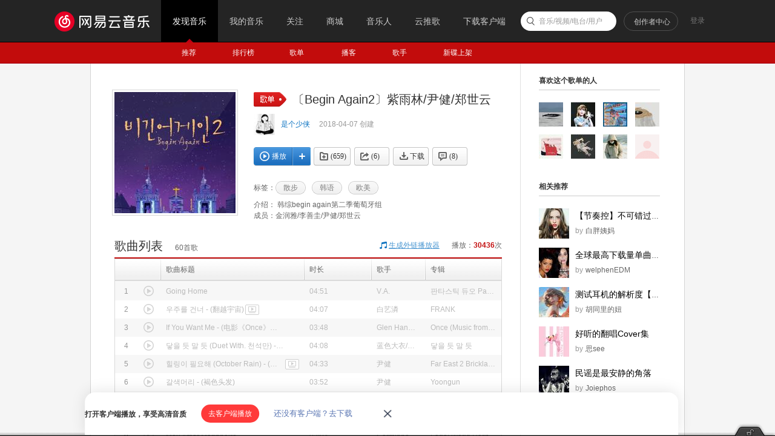

--- FILE ---
content_type: text/html;charset=utf8
request_url: https://music.163.com/playlist?id=2175243547
body_size: 37167
content:
<!DOCTYPE html>
<html>
<head>
<meta charset="utf-8">
<meta name="baidu_ssp_verify" content="39f14c78c537175eb4b5192c72d002c1" />
<meta name="baidu-site-verification" content="cNhJHKEzsD" />
<meta name="360-site-verification" content="e37aef53e3922913e2a6a4682e479b84" />
<meta name="sogou_site_verification" content="7zFjYjJaMq"/>
<meta name="msvalidate.01" content="0CA3171633345524D8CBED5E95C75FFF" />
<meta name="google-site-verification" content="sjYNllmC9P6a0ifNR5upDlNEhcgU_QP5pB3pJPyYeSc" />
<meta name="shenma-site-verification" content="12da4afc02bfe908ed0667f287167d11_1555581349" />
<meta property="qc:admins" content="27354635321361636375" />
<link rel="canonical" href="https://music.163.com/playlist?id=2175243547">
<meta name="applicable-device" content="pc">
<link rel="alternate" media="only screen and (max-width: 640px)" href="https://music.163.com/m/playlist?id=2175243547">
<meta name="mobile-agent" content="format=html5;url=https://music.163.com/m/playlist?id=2175243547">
<title>〔Begin Again2〕紫雨林/尹健/郑世云 - 歌单 - 网易云音乐</title>
<meta name="keywords" content="〔Begin Again2〕紫雨林/尹健/郑世云，《〔Begin Again2〕紫雨林/尹健/郑世云》歌单，是个少侠，精选歌单《〔Begin Again2〕紫雨林/尹健/郑世云》，散步歌单，韩语歌单，" />
<meta name="description" content="是个少侠创建的歌单《〔Begin Again2〕紫雨林/尹健/郑世云》，标签：散步、韩语、欧美，简介：韩综begin again第二季葡萄牙组
成员：金润雅/李善圭/尹健/郑世云。更多相关热门精选歌单推荐尽在网易云音乐" />
<meta property="og:title" content="〔Begin Again2〕紫雨林/尹健/郑世云" />
<meta property="og:type" content="music.playlist" />
<meta property="og:image" content="https://p1.music.126.net/M1ynoGoMW9llF6Bdp52EdQ==/109951163240906725.jpg" />
<meta property="og:url" content="https://music.163.com/playlist?id=2175243547" />
<meta property="og:description" content="韩综begin again第二季葡萄牙组
成员：金润雅/李善圭/尹健/郑世云"/>
<meta property="og:site_name" content="网易云音乐"/>
<script type="application/ld+json">
{
"@context": "https://ziyuan.baidu.com/contexts/cambrian.jsonld",
"@id": "http://music.163.com/playlist?id=2175243547",
"appid": "1582028769404989",
"title": "〔Begin Again2〕紫雨林/尹健/郑世云",
"images": ["https://p1.music.126.net/M1ynoGoMW9llF6Bdp52EdQ==/109951163240906725.jpg"],
"description": "是个少侠创建的歌单《〔Begin Again2〕紫雨林/尹健/郑世云》，标签：散步、韩语、欧美，简介：韩综begin again第二季葡萄牙组\n成员：金润雅/李善圭/尹健/郑世云。更多相关热门精选歌单推荐尽在网易云音乐",
"pubDate": "2018-04-07T11:05:13"
}
</script>
<script type="text/javascript">
"1669737600000";
"1670410800000";
"1769073163871";
"false";
</script>
<script>
var _hmt=_hmt || [];
(function() {
var hm=document.createElement("script");
hm.src="https://hm.baidu.com/hm.js?d94b7d26fa25db7f6413fb58d7a438c7";
var s=document.getElementsByTagName("script")[0];
s.parentNode.insertBefore(hm, s);
})();
</script>
<script type="text/javascript">
if (location.pathname.indexOf("outchain") === -1) {
if (document.domain.match(/music.163.com$/)) {
document.domain = "music.163.com";
} else {
document.domain = document.domain;
}
}
var GDownloadLink="";
var GDevice = "phone";
var GFrom="";
var GClient="";
var GPlatform="other";
var GRef = '';
var GInApp = false;
var GMobile = false;
var GAbroad = false;
var GUser={};
var GAllowRejectComment = false;
var GEnc = true;
var GEnvType = "online";
var GWebpSupport = "1";
var vipWebCashierRedirect = "1";
window.NEJ_CONF = {p_csrf:{cookie:'__csrf',param:'csrf_token'}};
GUtil = {
getBase:function(){
return location.protocol+'//'+location.hostname;
},
getPathAndHash:function(_url){//获取URL path 之后的所有内容,并将/#/替换成/m/使之成为path的一部分
if(!_url) return '';
var _reg0 = /^https?:\/\/.*?\//i,
_reg1 = /\/?#\/?/i;
return _url.replace(_reg0,'/').replace(_reg1,'/m/');
},
composeRefer:function(_url,_ref){//对所有的页面请求都加上ref参数表示被嵌套的来源
if(!_ref) return _url;
var _hi = _url.indexOf('#'),
_si = _url.indexOf('?');
if(_si>0&&(_si<_hi||_hi<0)){
return _url.substring(0,_si+1)+'ref='+_ref+'&'+_url.substring(_si+1);
}else if(_hi>0&&(_si<0||_si>_hi)){
return _url.substring(0,_hi)+'?ref='+_ref+_url.substring(_hi);
}else{
return _url+'?ref='+_ref;
}
}
};(function(){
var _ua = window.navigator.userAgent,
_isMobile = /(mobile|mobi|wap|iphone)/i.test(_ua),
_isAndroid = /android/i.test(_ua),
_isIpad = /(ipad)/i.test(_ua),
_igList = [/^\/xiami$/,/^\/live$/],//不需要以单页面打开的列表，比如某些活动页面
_pn = location.pathname,
_ydomainPath = ['home', 'activity','album','artist','djradio','radio','dj','login','mv','playlist','program','song','tiktoksong', 'uniplaylist','unisong','user','video','event','discover/toplist','user/home'],
_idx = _pn.lastIndexOf('/'),
_pReg = /\s*(\w+)\s*=\s*(\d+)\s*/,
_isOnCDN = function(type) {
return _ydomainPath.indexOf(type) !== -1;
},
_isOnline = function() {
return location.host.indexOf('music.163.com') !== -1
},
_getBase = function(type) {
return location.protocol + '//' + ((_isOnCDN(type) && _isOnline()) ? 'y.music.163.com' : location.hostname);
},
_redirect2mobile = function() {
var _type,_murl,
_id = 0,
_hash = location.hash,
_mReg = /^#\/?m?\/(share|song|playlist|djradio|dj|program|album|mv|artist|topic|radio|zysf|drqp|qp|activity|store|user|event|video|discover\/toplist|login)(\/(\d+))?/,
_base = location.protocol+'//'+location.hostname,
_sindex = _hash.lastIndexOf('?'),
_search = _sindex>-1?_hash.substring(_sindex+1):'',
_match = _mReg.exec(_hash);
// 用户等级页特殊处理
if (_hash === '#/user/level') {
location.href = _base + '/store/m/gain/mylevel';
return;
}
// wiki不做跳转
if (window.location.pathname.indexOf('/wiki') === 0 || _hash.indexOf('#/wiki') === 0) {
return;
}
// 网易音乐人手册特殊处理
if (/^#\/series\b/.test(_hash)) {
var _seriesQuery = _search.replace('id', 'seriesId');
location.href = _base + '/m/topic/all?' + _seriesQuery;
return;
}
// 无hash || 不匹配 || 匹配但是商品之外不带参数 || 匹配且是排行榜
if (!_hash.length || !_match || (_match[1] != 'store' && !_search) || /share|discover\/toplist/.test(_match[1])) {
// 有hash && (没有参数 || 排行榜)
if ((!_search || /share|discover\/toplist/.test(_match[1])) && _hash.length) {
location.href = ((_match && _match[1]) ? _getBase(_match[1]) : _base) + '/' + _hash.replace('#', 'm');
} else {
location.href = _getBase('home') + '/m/';
}
return;
}
_type = _match[1];
_id = _match[3];
if (_type == 'dj') _type = 'program';
if (_type == 'store') {
_murl = /^#\/store\/(product|concert)\/detail/.test(_hash) ? _hash.replace('#/store', '/store/m') : '/store/m/product/index';
} else {
_murl = '/' + _type + '?' + (_id ? 'id=' + _id + '&' : '') + _search;
}
location.href = _getBase(_type) + (_isOnCDN(_type) ? '/m' : '') + _murl;
};
if(_isMobile || _isAndroid || _isIpad){
_redirect2mobile();
return;
}
if(!_pn||_pn=='/') return;
for(var i in _igList){
if(_igList[i].test(_pn)) return;
}
if(top==self){
location.href = '/#'+GUtil.getPathAndHash(location.href);
return;
}
//搜索引擎过来的内容页连接
if(top==self&&/^\/static\/(song|playlist|album|artist)/i.test(_pn)){
location.href = '/#'+_pn.substring(0,_idx).replace('/static/','/')+'?id='+_pn.substring(_idx+1);
}
})();
(function(){
var _addEvent = function(_node,_type,_cb){
if(_node.addEventListener){
_node.addEventListener(_type,_cb);
}else if(_node.attachEvent){
_node.attachEvent('on'+_type,_cb);
}
},
_pathPrefixArray = [
'/store/', // 商城
'/m/at/', // 活动
'/prime/m/', // 会员移动端页面
'/oauth2/', // 授权
'/m/oauth2/', // 授权
'/octave/', // 新数字专辑
'/v/', // 新数字专辑
'/st/', // 静态页面
'/nmusician/',// 音乐人
'/nact/', // 新活动
'/m/topic/', // 专栏移动端
'/show/m/', //演出移动端
],
_isNotMainsitePagePath = function(_pagePath){
// 对于非主站内的页面的跳转 需要排除
var _path = (_pagePath||'').replace(/^https?:\/\/.*?\//i, '/').split(/[?#]/)[0];
for(var i=0;i<_pathPrefixArray.length;i++){
if(_path.indexOf(_pathPrefixArray[i])===0) return true;
}
return false;
},
_onAnchorClick = function(_event){//截获所有<a>标签的点击事件，自定义页面的跳转
_event = _event||window.event;
var _el = _event.target||_event.srcElement,
_base = location.protocol+'//'+location.host;
while(_el&&_el!=document){
if(_el.tagName&&_el.tagName.toLowerCase()=='a'){
//fix ie6下有时javascript:;不能阻止默认事件的bug.
if(_el.href.indexOf('javascript:')>=0){
!!_event.preventDefault
? _event.preventDefault()
: _event.returnValue = !1;
return;
}
if(_event.button==2) return;//ff 右键会触发click事件
//商城有独立地顶栏了，排除掉。但会员、数字专辑、单曲的商品、订单页仍保持主站frame，
//这些url往往是通过/vip2, /payfee这样的地址跳转的，也没有问题，如果真的有，URL用#配置就好了
if(_isNotMainsitePagePath(_el.href)) return;
//新窗口打开的链接、云音乐单页面形式的链接、站外的链接不做拦截处理。
if(_el.target=='_blank'
||_el.target=='blank'
||_isNotSameHost(_el.href)
||_el.href==_base
||_el.href.indexOf(_base+'/#')>=0) return;
!!_event.preventDefault
? _event.preventDefault()
: _event.returnValue = !1;
location.dispatch2(_el.href);
break;
}else{
_el = _el.parentNode;
}
}
},
_isNotSameHost = function(_href){
var _same = true;
if(_href.charAt(0)!='/'){
var _index = _href.indexOf('//'+location.hostname);
if(_index > 0){
var _index2 = _href.indexOf('?');
if(_index2 > 0 && _index2 < _index){
_same = false;
}
}else{
_same = false;
}
}
return !_same;
};
_addEvent(document,'click',_onAnchorClick);
//扩展一个js中直接使用的页面跳转的方法，以拦截js中的页面跳转行为
location.dispatch2 = function(_url,_replace){
var delegate = false;
try{
delegate = !!top.GDispatcher;
}catch(e){
delegate = false;
}
// 处理对于非主站内的页面的跳转
if(_isNotMainsitePagePath(_url)){
if(delegate && top.location && top.location.href){
top.location.href = _url;
}else{
location.href = _url;
}
return;
}
if(delegate){
top.GDispatcher.dispatch(_url,_replace);
}else{
_url = GUtil.composeRefer(_url,GRef);
//邮箱音乐盒中，每次链接的跳转都要将proxy.html的地址合并到hash中
if(GRef&&GRef=='mail'){
var _hindex,_sindex,
_reg = /(https?:\/\/.+\/proxy.html)/,
_hreg = /#(.*?)$/,
_href = decodeURIComponent(location.href);
if(!_reg.test(decodeURIComponent(_url))&&_reg.test(_href)){
_hindex = _url.indexOf('#');
_sindex = _url.lastIndexOf('?');
if(_hindex>0){
_url = _url+(_sindex>_hindex?'&':'?')+'proxy='+encodeURIComponent(RegExp.$1);
}else{
_url = _url+'#proxy='+encodeURIComponent(RegExp.$1);
}
}
}
if(_replace){
location.replace(_url);
}else{
location.href = _url;
}
}
};
})();
(function start() {
var targetUrl = 'https://music.163.com';
// 首先检测hash规则, 在白名单内才进行跳转
var hashWhite = /^(\/discover|\/download|\/login)/ig;
// 如果当前域不是163域名，那么强制跳转到163.com
var siteReg = /^(https?:\/\/)?([a-zA-Z0-9]+(-?[a-zA-Z0-9])*\.){1,}?(163\.com)$/ig;
if(hashWhite.test(window.location.pathname) && !siteReg.test(window.location.hostname)){
top.location.href = targetUrl;
}
})();(function(){
if(window.addEventListener){
window.addEventListener('scroll', onScroll)
}else{
window.attachEvent('onscroll', onScroll)
}
try{
top.scrollTopbar(0);
}catch(e){
}
function onScroll(){
try{
top.scrollTopbar(Math.max(document.body.scrollTop, document.documentElement.scrollTop));
}catch(e){
//ignore
}
};
})();</script>
<base href="//music.163.com/" target="_top">
<link rel="shortcut icon" href="//s1.music.126.net/style/favicon.ico?v20180823" />
<link href="//s2.music.126.net/web/s/core_b2ad701b21722f5bc361b3fb5e478b69.css?b2ad701b21722f5bc361b3fb5e478b69" type="text/css" rel="stylesheet"/><link href="//s2.music.126.net/web/s/pt_frame_e7a43a32069c55b30cab7c26a076f4a4.css?e7a43a32069c55b30cab7c26a076f4a4" type="text/css" rel="stylesheet"/>
<meta property="music:creator" content="https://music.163.com/user/home?id=53820701"/>
</head>
<body>
<div data-module="discover" data-sub="other" id="g_top" class="m-top">&nbsp;</div>
<div id="g_nav" class="m-subnav">&nbsp;</div>
<script>
try{
top.matchNav("discover", "other");
}catch(e){
}
</script>
<div id="m-playlist" class="g-bd4 f-cb">
<div class="g-mn4">
<div class="g-mn4c">
<div class="g-wrap6">
<div class="m-info f-cb" id="auto-id-mt0fbhOTSC6fNmF">
<div class="cover u-cover u-cover-dj">
<img src="https://p1.music.126.net/M1ynoGoMW9llF6Bdp52EdQ==/109951163240906725.jpg?param=200y200" class="j-img" data-src="https://p1.music.126.net/M1ynoGoMW9llF6Bdp52EdQ==/109951163240906725.jpg" data-key="VUE"/>
<span class="msk"></span>
</div>
<div class="cnt">
<div class="cntc">
<div class="hd f-cb">
<i class="f-fl u-icn u-icn-13 f-pr"><span class="f-pa f-r-white-icon" style="display:inline-block;width:8px;height:8px;top:2px;background-size:cover;left:34px;" /></i>
<div class="tit">
<h2 class="f-ff2 f-brk">〔Begin Again2〕紫雨林/尹健/郑世云</h2>
</div>
</div>
<div class="user f-cb">
<a class="face" href="/user/home?id=53820701"><img src="http://p1.music.126.net/nYcKhIvqkFQKqb3RTKkspA==/109951169483566108.jpg?param=40y40"></a>
<span class="name">
<a href="/user/home?id=53820701" class="s-fc7">是个少侠</a>
</span>
<span class="time s-fc4">2018-04-07&nbsp;创建</span>
</div>
<div id="content-operation" class="btns f-cb" data-rid="2175243547" data-type="13" data-special="0" >
<a data-res-action="play"
data-res-id="2175243547"
data-res-type="13"
href="javascript:;" class="u-btn2 u-btn2-2 u-btni-addply f-fl" hidefocus="true" title="播放"><i><em class="ply"></em>播放</i></a>
<a data-res-action="addto"
data-res-id="2175243547"
data-res-type="13"
href="javascript:;" class="u-btni u-btni-add" hidefocus="true" title="添加到播放列表"></a>
<a data-res-id="2175243547"
data-res-type="13"
data-count="659"
data-res-action="fav"
class="u-btni u-btni-fav " href="javascript:;">
<i>(659)</i>
</a>
<a data-res-id="2175243547"
data-res-type="13"
data-count="6"
data-res-action="share"
data-res-name="〔Begin Again2〕紫雨林/尹健/郑世云"
data-res-author="是个少侠"
data-res-authors=""
data-res-pic="https://p1.music.126.net/M1ynoGoMW9llF6Bdp52EdQ==/109951163240906725.jpg"
class="u-btni u-btni-share " href="javascript:;"><i>(6)</i></a>
<a data-res-id="2175243547"
data-res-type="13"
data-res-action="download"
class="u-btni u-btni-dl " href="javascript:;"><i>下载</i></a>
<a data-res-action="comment" href="javascript:;" class="u-btni u-btni-cmmt "><i>(<span id="cnt_comment_count">8</span>)</i></a>
</div>
<div class="tags f-cb">
<b>标签：</b>
<a class="u-tag" href="/discover/playlist/?cat=%E6%95%A3%E6%AD%A5&order=hot"><i>散步</i></a>
<a class="u-tag" href="/discover/playlist/?cat=%E9%9F%A9%E8%AF%AD&order=hot"><i>韩语</i></a>
<a class="u-tag" href="/discover/playlist/?cat=%E6%AC%A7%E7%BE%8E&order=hot"><i>欧美</i></a>
</div>
<p id="album-desc-more" class="intr f-brk"><b>介绍：</b>
韩综begin again第二季葡萄牙组<br>
成员：金润雅/李善圭/尹健/郑世云<br>
</p>
</div>
</div>
</div>
<div class="n-songtb">
<div class="u-title u-title-1 f-cb">
<h3>
<span class="f-ff2">歌曲列表</span>
</h3>
<span class="sub s-fc3"><span id="playlist-track-count">60</span>首歌</span>
<div class="more s-fc3">播放：<strong id="play-count" class="s-fc6">30436</strong>次</div>
<div class="out out-list s-fc3">
<i class="u-icn u-icn-95 f-fl"></i>
<a data-action="outchain" data-href="/outchain/0/2175243547/" class="des s-fc7">生成外链播放器</a>
</div>
</div>
<div id="song-list-pre-cache" data-key="track_playlist-2175243547" data-simple="1" data-pvnamed="1">
<div class="u-load s-fc4"><i class="icn"></i> 加载中...</div>
<ul class="f-hide"><li><a href="/song?id=441491933">Going Home</a></li><li><a href="/song?id=37240492">우주를 건너</a></li><li><a href="/song?id=4340760">If You Want Me</a></li><li><a href="/song?id=401250754">닿을 듯 말 듯 (Duet With. 천석만)</a></li><li><a href="/song?id=27646041">힐링이 필요해 (October Rain)</a></li><li><a href="/song?id=5336247">갈색머리</a></li><li><a href="/song?id=27646040">걷다</a></li><li><a href="/song?id=27096507">Gloomy Sunday</a></li><li><a href="/song?id=35058120">Meu Amor Marinheiro</a></li><li><a href="/song?id=37306776">Quem Eu Quero Não Me Quer</a></li></ul>
<textarea id="song-list-pre-data" style="display:none;">Qvw9IS37axsdjkffyjoME2F/pypXFe6Pw9LWJ4gTNRHoLPDl71PaQ9DjjeUiNEGyid2gNd11I2C0J4+fsOjTij
A+jTsYFEwFY10eI7nIqrTRsnewIsuCQ/5CFih7eHm0PZwNkmYqq3TmGvnkZfPRJwH5w6kMCN9jrL
h11/SfbDcJWg50+gYox2TUdEI5msqu+TFgs6oBAfXd6onCn7dMU3JyL0SlE6w1sj+8Vi2SErxClu
AwerU7+UUW0IHqYxuKaXVdqj+6aKPJXxfHnpcRKLBe3Z6AIWmYs3ic13IME9d+AaA1xkFrvZ4oFR
Vou3v/yHF+2sqPtlhXyM9+kat5eqJrjFpYDWsGZP8ec0IOcGpqlkVqDdnaGmTqA6CEmg5BvTsAL8
mwIKox4tS7jLOL6P/s0lNqiCBPv82V1WV2q+BzYlGd6FBonLrSxFIbrLfPZNMAYS7nF5jKGgr59E
ywTHUVU+JZBV1mJrld5NC74V4O4zcU2ZpcOxg6j7+5LUJ2FQUE+dywQfsrc6hQTKRLGS6cPZZRcO
tHG+IVOt8bhAvFKhHRVlDvEE+yGtUt8PHSL44igZYZeMBHx5qPv2kxb5g7SL0kQT2dEaEoUEx3kE
fwidqUAm0sr10vs9sPXKjKxR63DmMXSzwyDLuqhFrl9PVqSq4HZ8WRMh7qX7DqG+eDoH++5SrZit
oa77OGgh8b/Kn9HvAsweBM37FuN8lcusIfk84QAODpKKlVP18ZkbXFZvOZYQJMzyLaDLsaw2XEqq
GpR5fCHW4wSMC7UXOsGASWNyW7B48rcZXcqrNrVS87EZO6uix4w+oYV6TQ4uFcFyF2ZOrRoh+167
9wdJPlF23dulHvUAwDpiSQYhrRXeLZCxzoni/Kdda+mg3l0jjgxmxImJSZbLT4nep8vyd67uzsO8
NdK+vtgmZfliIZdRW+4eavJdavH7qJXirzpi6ds+7ROKnIEfi1IU9scISEncZJ5ASH8RRos5LLD/
DvHKPaki5Ep2gQfyoDg/wHxxUsG2CkNkSx6JLHkVZ5VTqHmDQz1VsA3I8hXMzDh7t3uh8yz6jXuH
8lKsgUqUgOtd1FzD1ni06g6ddoWHgfEyW5YeV9IL3qOd+wAgyTp8JnmxrMVwoVAY/9hiSVkQ576L
LXuPzrowT7GzuoWoraUji2yPGDK0cS1IIcAafEnxBNT6EYNat50OxRc5tzrR2A4/4vvN7nA/Cmeo
szTMLvENimq8Fbi2vovICv2MIbDWDoyS4ChX5NNmUoV0NyDLwBXcJ/6JGBY3aD3f4BW/Dsk5gbJQ
Q7Ord90vQKVeENYDGrd7WMQoVzbtGLrkl6+K9Omuk7FK9FuNVgjs7y9tE3y4fnf6QLmTBNdQ7i31
vw9Z2nwQjYuRlLvp3rQjF+KzfC4EppNFSpfvDyVJo9OteM43YWykd9Zuhwpqs95TIgG2A0Pw+py2
B6kFBFY+XU9ZJgaB9rDNGtK2Meoa/wdSXUoB8RBo2PtaSBIO9273tfn7sP8UcxeSHGVxaX8UIPbf
2g8y4ZPMYgQf4+0yvzQecu1tiSAhQ1weAb+N0oHs79gLQLumSGir2KA40iOBOyOBI11pxGbQ+/v1
fiORc696CJD/sLH+SYkET3i2Xdowd5TVSsIpOfmCAJV3mfIOpCMsErN/dJ01cGtiEO6lLQ06EbeL
UoMqchdmMaq35tNmZ25eZmwoQfSg8ZbT2vwg05tfJnlJH2mbqQZlg5AIQMuJ1uYSm5tDAjMX3RBm
tzretbtd35KMFYvDC3MROHz7s8BSrftDMNf7f6ZPQfxpvpBl3KVHia37k+gWlTrsIbNGx7P7Yk6s
HsMo++l/UjtQdvvKkO6sDfpOnNKb8lfkI78ks5mmyR+YqjzWWbM2q2alSMaleJ+BXXdc0qUl/z6A
m8GodrOCgRvuB5ygjo2+jYUXC08qAkNb8tuckDxBm+L9OqXfYsHgyD5unRgKGkjxtzT5I5SsOYsb
j0sCQI7acVeMf9NdOP8VwebHAayj43TiGhMTSHmQj6osbtEJs6yyvzDD6Q4mjOm289GhSFeejgoE
LH8Rt+bZsDqpAu9Z1wTxSB67P+CLrq2c8DkfSN49Zw/RTntdw/CH7UqNYah5iQ0aE546U4/+XtcE
4DTnTtKmDuNEzNv7JlXisd0Xnmh17kid2w+0AkO1HwMwzy3Zakhruxj7xQi2mSWecaj1IaBZtb79
+ws3qxQ17RMP8XVWGsX7dC2osYAd7nfu4uN0Ih60VyDcfBiQ66kCB8tm+7p5f9pxsfv2TqlxCjA5
Tb7xmHzmsVBPKbVaPJbyQI0jdvvLICGwceKgipKrF92msaU3tQ67kp7MOX6M9g+W+agQ9SBHXQ2/
i/IHKMIwqHVOiYkgjOLqN07tMm6d+0khSFumQKDLiTLxBLj6/g2eb6jLAOKg+8zGEAAQr7PCnej7
xvGFwAhA/QALawGDUKjYEEmtu4w6ugIn/n8UYXb1pqOWjH+gukilI4UPwZYY2WamSRByOIm6E+24
Y8I8nFOrXaBkhX//weQFpRnWAUZ3oWuoSdpTA1BPV3uqFUJkcqB/aNzXoAdW1nFUQwajAde6VUEH
2i/SgF+ksDEF5HMIcAUEfhruNfEEV7Fo+Tl+6g5H+4zHxqgQQwx47GV4lrOm1y0FDvs38tz7PYtT
ZZUy5nwTdPvWRYr5ajZKtZXYYyATQOqmnBrxFZMpZCUlNarLLYmj3YxlEKE3+TMz13P7E7jSca7Y
CQQFqCGoo0dzV4xNkJtGs3X/1xAd1ytiiaafrJtWDhAu7g6w+0cCQF7CYZV5FY7LjH8aavi50z2F
Mn/7dl2g8joOceB8FU/JA0cWLTemwE1Q/EWdQwYa9FW6CrYP+XdOgJausDGj9jOLqd4EsRp5YUiD
1CcZgXba3Tir+4VLf6imOV3xMq60djqWTlMaOPsm8hn7DYtTAGbF5tkQ+/uznmrirhLtV8CHd3QI
ww64pvWW9sfgmFU9CKHrriN1YYNIyNrN8W5fD/glbVky+wpHoCTK50kApLiy7lFrqKaxTZiefJUr
XAZROo52oQRI0hFdxpIIbyg3sZ8fUoFfsfsOtIueP8FJRFyP6LKQyuquQTkfnlZy42koVzZkFHn2
I0Tk8RhdVIy2J+pZsaV0eZARiz8f81waUDDRzbNqP26O4uKvxQ3BNJCPrVFX8VtpKkRmww/BkoMI
ZUdX8bXvWxoYRrNO6sevd7ZbnrHWPUcmndwjXrl4k82xnEB8eQNEGkJ+lS3ZkqxoBt+NNTZ23rWb
NIVIo/u7f/zA/C8AKiB3XlG/USoXMLn7+82l2GZEAMxoqNjzxDkX4i5+esBfC9wO2KUqnldv5HDP
3vsOvBnaUzaunpVQk3r4sjTLr76+DsfyrPuuk2/6F5wZOOeAM1ULaR+NVmEoJvE6h4B7i8II+8al
ORpHKraA8xgXKdJZ2EGfObHYtT9LncbY9tD0fxIkJLeJleyz+ibEHWZSfF6zsCrSGhdvQ5UsZ94h
ph8z1mUhpPAgl4a6cqo0J/CAOt7BB9p8EBWT2ISF+xC8MJHF9t1dIWu0Ofrdu0tW3Kd2TQnWu/sd
6EV8+zjqAtbmsQQh+6U8aub2rlKl6O3XX4CDwd7pRXzWH0Sp7Rfx2nG+QOqOiwCqaUoox6+CdovW
wUS6YrGAK1xyMJxzMx+bwAdoviNq2kQ6MqV1ZkC693IOSMH5ExPumBHusar9wKHnvwtn7ZmwtzZc
SqQljDysm8FADbMjhePBcmXHwA3GBhMfUg2JQMfxsfbRVoszd47AblLAnJ3GLfutnKzztgvdUoB/
fLpZ+wAdeMA+ZlOZ9VdB+5WoOiHk7nvvVpsA/wV8ybPDUwtR5NNNbPpL2noPSBB/EBLFOkgXQ8TP
116mR0YAsXZla5ag2VEu6O+QCl0EhR7N9ftI/Ce5F7MPLXKh57pTOll/VPE4pF0nnZ6Hagbxcmuv
fk0QkEuYuDX8KcX/3pnnnkmdEJIozqAlDTpLBPth2V0wjaTg/bW+U9KzasHCpg37TXqzEATZ0REK
AoxVs2JAlQhS4r7y4k48P7d5XUZOBM37+74r08DgH5eqUtYwnMYF+yH1IlIwJSLxfKC7SIxJ+0TT
/eBAe2iowmpx+39/poXes2fR+fipbnelqJA6zXxIgmRO4pYGstmQjC4EByF6t0c4nt+pv+EApna+
I6GhlUeSekWJhZuSCoMqP6aOLP0OxQ+ghZO5XRTYopk468EhlUmFoF2GuOwUFpm39Uh/59stTqIL
/6p74y1GEOI++y6MYgg/H0DsyMwBh4D7Bbr71nis4hUSX0QV17el+6iFd/tZ/76T3RU0FdEhXj2e
Zm8XtouRjyiqgVFIfBBk/aiulwSjDbibQ2uQOfbIZGEQF8yDSPsVUyTyZYMPH9feu+enzH7j2VGZ
BzizEmHkofGCkG2smU/TiYkhcl2my4tTuvsuSfXgrMX4BiWD/0Cof8kQu/f7yaHKGTM6y3V1xbVC
sMuO8QXVqXDa4PKzNrcgn5CW2+KdqaBA9cAZ1h4Sjb/Y3ZX59RAOIgZA3SP79YNWrw2FiaBz8sXT
h43n8SHiRKZhSARXKMNNjjEsDu0aoK2lDx6eJxWgjZQQzJIPpZlnjjT9P8GmcU+YM9c77vX2gpUF
9XkAk1u4dvbbdDUhOkkE8fsVk23yFG61tsstiS2gy191rtGZYrpPGD/2OjrNOBI7quTBfHvNyIcg
XapNLHSFOD+xLWpZcD3ogmJdarXLDvUwFcjAfAqkTU73at+V3qi4m0NE3KS2ePJVDlfry74PZVP1
8VCTwVQ6YkH79ZWD9ofD4ja/J0qx9IwzGe/ilTpdMA3zRUSuQMsmdlut9UW3L9FyNAyVV7YIDhDB
skSKjA58L55/Amijv1HLtl3yDiCwUj8fG7EFUG/thcqAP59PPw1qvC6e3fW6t1CLErN8CpUhk8S1
+nZfxwN6/09CzFkQILpZH3bTtnf0QYUIgHH9n7PKxey3N2vdvxiMydPKlQ0fgLAnt2TqtV8gU1dd
b77ihR/FcBenYY37dvseksnykPsWtDeLpG7n9FZ0agaFp/umurNAr3f0Mdryio1+nJhIzcYa4Gag
F4edOq1BdlusUvafqUIPH0HWgeTaSzh0PVTVVRBPLXPUYra5/Ajcx9F/r8opxhVafBb7JNKXlMJu
FFE1cCPaqHw4caquE9gmt8GSahHN2SYXGHE9kKMWVtsmdQi1W7Gqzw4Q+01uMvlkZ4AeZhesQzTF
jg7xfF9EJcPnSmc7k/UQZSRpgU6OH0pEydQozNc+zLUjUODLaHWhOAO3MIOT42vWayBEgF3apMCl
zd4d0yy7u/uZs/tZsylElou2huWDa355nr6ClQWofO8dT8mCKv/o/Y19l6HO77jU3VlhAtj4/U/Y
hkFi8H8St5uDQ+9zdwmm0qXqiQ7eUg+uD522cypN0+IWOCZtD/tb81zp7XeOvErtthUCixS/Jggh
YqKySizeYRJAoLQ7a13p+wjoxLumOPQ2q+3bILNJEBFczoluYfH/dftie1Oqg5ML+LZQ31OhIRBO
t7fiTcPZ4oAwO47eGMt/9b5KkVYIIYNPMCBuOnEOXYDV6m1zjL5THe6gVpzuRj0jVoezOkiTCoLa
g+rycb4Eo1eFeUR7nla3NvpMGGtyIl2Ae/ZFx6j2CBLRJSVH0tnxu8sis5cNlm2SPsUunmK1qLMp
TZTVKyeQjg97Vny1WS37DrH5Mi58TopcR69bXXeQBEezeASJBHXtHkClgq0GHoncOMriw+ux5cq7
EJmz+zrmSPWFOAeVBbd3JHaBsXKKgFPTv1+65wUtC4y2jYsipcPBfzJi3iGNXCigpSlTeR+JaBKj
cqb47R7ZCS7yV+fKEBBdbb43riY2UDbnhdKJSaPNWRZUtYwVXVypXRpuoGKSwE1OqJYhqVFOoKDL
zCFr+5yfpRAEF2Rf127CPAigQAS7CFa/7eJ86D9NIrdGH2GmOvulel1ZyX7BsWuJNTkEzftJJFOt
pvamwClxFAYOf/vK67rgQCk0zTU2jfshf6aFytaCDcHuPbJuYfsPEAYsEA0XSYnGyZV+7v5COUqo
8e+xOvv3/xDvEOmvPC5V+55HQFZNqH8AEs0BWm7YOkeM6d4uOsvFJ/5/FMt2QH8FtfG6zXlIUkGF
C8GWlQcepg660nOJfJ7twWP/VU2B7l1rdIUOYR+/Bdbc1vTk2cI6QH9FgQPv51d7qhUXZEssDldG
FsenVgg3VE8GowGKWVUPkSC/0jZOpLgxRD38t/gFlX4aeUm4ZVf6pPnaMSY4H/seOhOouk0MeOxl
D5ZEusvpBTj7DfLH+z0I62WVVZB8E/L7TUVn+Wo2SiBuNOT8EzfqprOjTj2TftElFLUSFq2JowkO
ZRCdN/kzM2Fz+wq6HnG+2KAEBagh9edHczfx2pCbRkR1E9cQHdcvOrsQ2qwAVg6mE6EWsPuWAjde
nUuVeRUpy4x/1mr4udM/hTKm+9JdB/KFDnHgfI3nyQMwSuk3psD5h5BFnUMGygHTLte2Kfl3H6xt
9rAxo/bai6mjBLEaSGFIgxsnGYF22t04mfuFS/GoDjld8TL2tHY603ItGjj71XQ3+w2LU5vSxcLN
EPv7s+s2VpIS7VfAjnd0pcMOuH/1lvau4JhVPQih674jdWEESMjazfFuCw/4JcFFPvsKR4V6XedJ
AKTiMu5Rx6imsU1Il3wEK1wGUdmOduMESNKHXcaSXW8oN7GfH1KBX7H78bSLFD/BSQVcj+iySRrq
rkEfZh6kUt9pZlc2ZJV59iNE/iEEk1S64ZQDculVFZac9/s69pPdbmUH0UvxptmxXbwCYRHSwbom
j/6oDqYBkYFSrHpP8X8kZKomV3XB3RxL/Q3AcvZsJ9dX4kWyCxLiygSoyg6hXM7o5rPFP/aJ/Qg2
3Jz7YsGAKrUM+/v7og0AwJWDSfu/XTCnMQNLbjrKhDikPQlfaodjZrlJsdatu3+vU0iugY+Q9PTg
sjDTjE0BfPJh+w56sDsq/WnTh2rcsHutScWnPtxKtS+l9Av9dNni667dIjAbXbu1lQGCtgOA7dir
gQpXhLshug8Nf4oepWQ4jNpTPx/UJ3627gk62QexO3hBEm/E+B159XzWaeRFZ2lmnjmTjyivSgkf
t9oSilEetzlwhs/KqBC3lyqwDUmb4PvpDrGsYPD65PQCf8z2I5Eks5DLx8T+Ibsiej89Yjp4RFOU
mRY83nlZmQfybVMgw2c8O15F2QG1hU+AaplsFB/wKUZDfABjeUPqU0pSDjjGBKW1vMvu+hK+jDyA
UMBlgyH7FR36QqIWwpUsnGB5jdWEMc1MLx9Yc5drE/shQlWtpyH0wGX5XxKUTg3Iw7DgQm18IeTn
I+V/V97aHzKyNW2Msfuvs1Q6JhD9t6P/nOudXzgmj/7NIXxfJU/Tr409SQ67XQtE81ywFntTE7Pk
ez17+fsOjfGLPEf8HlNd4qUX2eKAiDtYiZUuR2L2I9tWT51lTQpMGKA/mLdGLEq3TozWAxmKPR6p
l6UXDq++PdjC2l1/SfYZqW46O6PNN3mlFnJEKcP65Rg3qkuzgBLqRdw3PQhf8m4CD+bDjN46w1uX
+wT12SEbXGEC/XdmgZTunAbGCPvnpazzAyOgUoB/fA4g+wIINe4KZrdZqL4P+wT1VyHzXHslsAKD
EwWY/bNGGiPtNkW31I+CitojSCEOEBIEOqYXTejP1/+mn0YAsXaVoJY62e1+Pu8WMtZloB469ftI
Ho+5QK8pLcmhiUVTOh9/Qebx9pNcBsJ2vgYOoWuvEU0QkPfAuDWqKQD/3pnnWfGdEJJcznclrIV1
BPth210wja7g/bJqt9JEah91pg37TbRSIQQ3UZ2yUMJVt4VAlbtS4r5RyU48vrdIXUZOBKj7+74r
j8DBH28fTdYwnMYF+yFAIlIDJbbxOKCtdoxJ+0Q8kOJAKWg3MNiN+w44poXKs2fRBampbnelqJA6
zXymgmRO4uIGM9nLYRMEByF6t0c4dd+pauEApv2+IyKhlUeShw6JhQCSilr8caaMV/0OlQ+ghcro
XRTYopk468EhBEmFoF08uOAUglal9Uh/59stTrwL/3t74y0ZEOJV+y6MYt5qH0CdyMz0ueT7BXz7
1has4hWQekQV17el+6iFd/tZ/76TBxWgFe0Qyz2eZm8XtosrjyhmgVFImBBkfKiulwQFqLibQ2uQ
2r6kZGEQF8wESPsVU37yZYMPH9feu+enzH7j2fKZYjhSTqHkofGCkG2ssU/Tu4khcsqmy4tTuvsu
dfXgrMX4BhRu/0Cof8kQLff7yaGzGTM6y3V1xbVCsMuO8QVCqeHavHSlNrcgn5CW2x+dqXdA9cBG
1h4Sjb/Y3QT59RAOIgY33SP79YNWrzqFiaBz7cXTh43n8SHiRKZhSARXdsNEjqKny+0aoK2lDx6w
JxXYjZQQjJIPpZlnjjQfP8GmcU+Y2tc77vX2gpVT9XkAkz24dvbbdDUhOkkE8fsVk7Ty725JH/8t
iS2gy191w9GZN7pPGHH2OjrNOBI7l+TBfHvNyI4gXapNLHSF8T+xLWrScD3ogmJdarXLDvUwFcgf
fLakUkuCat+V3qi4mwhE3Da2ePKeDlfry74PZQX18VCTwVTZYkH79ZWD9nrD4ja/KEqx9IwzGe/i
lTpdMA3zXET2QDgmy1ut9UW3XXcP/EwOZddHLkj7ZlK/vWpRXgXsk3ae9KQ/Zk3sxS8wE3xe4sN2
YsRPBLDvwHx/CDBUk5xU2GIhXzQsZpQiFe4s4pup2aDMzP+gh2QumXNbIKcGNOxbY1ApI3RS78F3
+y5R2eruzjr5VhANgJKxIsJtfHVqUkVA++5QrowhSaJHpajWdEE+IKNb4vJ6tRGFmPW+qbVBWlCY
pqZddrZSsSM2LI6/2tSm7hBxAWKQIV+NlmTv2B6gnh1ms1MtpmtJukBdhramygSl/HtdtL9OYweH
ZmOxGRkiGDrsBY72grGKhzs+KPmG+3motGqrCTki0sWbQzOpPtmQs76SSUB0x/uNk+tmOpzDOF2A
iwEBi36loEbB5CgPXYnKIeJqkhAJitZmtm/htYkU/xD7mR+BB7OTBK4xdXoJziaD+LWcelKkSGg9
HugNjJfGDkkfkAKHfH/xiT1N3RgY2damRKxPyD52VpTaNqqgV5TFIL7fr0N0ecTGrdIfvRNaIKkn
iQ7w8u0v8GurAcPJjNm0HzgOy9MDPx/mJlyPqH/x7O+BnqtTPdwVQqLK7c3xfnG/oXR6TTQ9MXMe
JiGo2ALIilUps6YhEcT+iZXLpoxZ+1lNrB49ERr7Dr7M6Sm207aBt06vN3dHw0c7jt4YjiD1vyPk
JFIQZZMMTJWgcX+lNMiSKXNJvlOLKKDinHlojSOcP2rNwhFPf0m+N/huV+fKoIWh1tqx+YIX+kwY
a9JIXYASkm3cqD1TbfJlAkdmOvGJkMKzQQ2WXwc+lS6O9bqowoGRUVHgUh6mooqmbyDaLfsO4vku
CnZ5KVxHr1sIaJAEfK8qxYlloWRmQK+C3tIeiTc4ysHDhpPPyrsQmV37Oqj7BIV8DkvpGk+Yqt0O
xbeAU3u/Oaa7iy0LjLaNt3KlwzCgOkugBF402KBujMyozKOwZdkGOmjterIlLgoIgw2oggT7/GhE
Vlc99gcXbhnKhVmJrCkaiqZw8slXoBbuIUgHhcr3oBUbuXsCHFMheZXiTXv7oA3XXChX7W/ieaD7
maXDsYOo+/uS8/phZRxPpsvFHzsp+0CgM/p2zb4VF/WN32okXSE3sO1F9uNkeT03u3T7qPtJeI+P
MjR4dJ6X6mGXjAR8eaj79oGr+e+1ix9E/9l/6zOFhdL4FJ6Rl/Jdw8x5Dkv7AJPArcD0RPz2D9Ih
2rcg/5Lg5lcwlHb7kBN2fFkTIe6l+w5LFXgXB/uXUouY7nTW+zh1kqHZYt/79QSWnP+j+xA36WV4
9PyLfPLpoOldiixL7nJFZS7x7iEuECTM8i2gy7Gs2PpKThqUfHym1pVFEAsWnlRmNzwsZvkOxiED
t10HhEowiYPX2ep/chDeJKGVCDyeMe9vh1J8y60aIfteu/cHSbJRdt3bpXL1AMA4ITgGOF8QnKXo
/zNpBsG6ERrpdC4nuab/DrSAgcGva2KJN8bt8r4l/D77MrrSvr7YJmX5YiG1UVvuHmpkXWrxc6b1
4r7AKdYVM4GXct77r16sFJteseIp9FMwtx+WkbaAOQDnPfwqFWnReldOdoEH8qA4P8B8vlLBtgpD
dEseiaYtXWcH920GxVdj99fZqEkkwsymQwwDEoM90xqYxn/Tt4Ep6LlMicXLa9jxoeoOnXaFh4Hx
Mr6WHlfSC+ejnfvmLUs68Qtk0qAZnCJig+CmEP9ZOJAQ6a856zIPBsUvenOF+9dc8ImVyxSY7qAt
SCHAGnxJ8QQb+hGDWrcODsUXsyr70QQVsR7tboh0laZ8SW2BzAquH4d3tpG1ujr7/YPXjKYdxB6i
ZYJOyjoQZlKFdDcgy8AVaCf+iRgWOmg937+fTQ7xHQwMFBftOE+AjVl7fBCuXR1OOLshpb6/IO6J
kIqAQ5QOTFWU7URQ4BD7SH47CZDBFUXgUjngnTyObRif/VLeBEPmvjcPttOLPplyJapzAkOf6WbT
yz5dooVISHx0hQgo/UQiCfgFBLRfTd4yB6FPkl7HO56qvHEay1tPUyP0uBBoG2NmihXG928GHkoK
59weVEliwZ4BtF4CHo07MGOsTc84DomNroqadkEsczpiUuLYxxH2dweRAo3YocZiXbYHO+PTy0n1
Um9mPutGrEQGG7l1sjNZPjaDbftLmV6mQzInbtmi2ayuD7Okrofkfg7LjQiZK7sOpuwag+JiSQhn
rvpmzjr1InYZoHecCxF+k6C0OXjzT8Zo8M18eLDu9skfTyprOKRzAh9lla7fpNq3Sbpt7bEJ2Usp
OhzZLn2N94Z0yXZu6gIyymqU69tlqtEjbvow2B73pvuWO2ZxVuepXP5VFyUTs6yZP2Xt/Gr8gFa/
ZGRwoDemqk2jiQ8IOsGsaSeqW7LtTj9/BX8uUmcI5CeSAWu4UGddFuSr6nySTVgoN9FKTl2B/WYi
izCBNnHATjQwuYllujp1hYzWVWfAakV3hyYvUQYPR21N3i6CqIuxzjj/ZSSAi+KzE6gwrOpcSqXu
jDP7/3ZIvq4K8QRHE1uTVRpuwV1mXfVI8WtSC1HYKJgpZ0WYSA7uSJhIbWnyt8ngtiKKQNn7Erv1
fGpNMwUCVlMwTYt8LdJOierxBeJGDJND3okhlgj7OtdIqECm1W4F1lt65lLjO56ZNLbvkwIFs2zg
4vEm+2LaTTCVwHc3AjKNqFICMLqoSaNHBEAeOtntkDJuy3PWgw2Y2fX7eVkn0s1kgGL7BA2YnQ+7
+a2h8dM/UkizgLFizUsHBC4XrjplYX+oGPumeZXi+W37aw17XJlXUYILuKD7zSBNsdjAn6nHlf+M
qBj78q1AsWlDFhfqtrhypaAHf7pE39YbKLW/M1ILU8yJSD03u2T7qPtJe4/+MmvgdOuX6pU6dQR/
reBwOmuHutIQMJwaSfugeb6wVuyBCC0E+03TBOkEEtGqd1CDOjcQSVSZyvuzA/tklT3w+oeqC3am
8u7G29j7LN5k+Ycq36oIXuLKBvWJSYntGsCq3zmBhWQ68XGW9QVRcFog1lPD7Ykm9mEefxFd8S72
lpuVd5/5fLsTzM2hcrp+MP67bmF3qMx5EC1ySfVtHta0AWHouFR+TwTY+z1P+cTpiRDAjaSo49eg
NyDWBfGuk+DtZVD3Zo7KiaOgDhQQeMNEA7LL6PsTdoWKs6gIwRLH6HCbf/09Z3LeP0bk6VLGM6Dx
nJlqsMBGAOJ/EBPuurD7we9rjiJLlXkVbcuQf/lrqbXojagyf/ulOft0lc0ocqtN0e52IUeCBl7A
NrEYcuigJKPZEOB+Nch7kU6slr+wMQVbe1NwowSxGkhhfIPzXMM7eyndOKv7uncy9SFDMJ7gFEdm
XXz/8UvJ++0+dfigYvsEP520dgp0+6+ethpnNkq1GBcsIBNA9aaz3u72gcDyJSXCchbeiU+nOBQh
ocPWMwpJM/syRYVWRNgtbXJGPuFQDl4NSrOMljDWaxAQOB3XuRjNO3T3jLsQuwhnLHXJcpVAvO7H
EMtJ8etfamWpBlAYy+aobvt0rfVral0L8iXvzNKYSboNBRDD8UCo+76TJO1uFA8wCPuxyk6hjJV7
J6oBoP14Pb7Z3XpSHu9NEWtrN/uW1klysyoLRlu8uKqgeSH021Jd0reFiQ671iO/e2GJPniB03G/
c5VopZfsIPCHOQIlCJe/QbRSuADvQ7dHFwnk/fH7wE22brIsHWfolSwj538Q7tdd3ImjMKuJmRnT
XFNgn+k4Cjh8psvi7101rWbfEQZPgMEHzHfLgEcbmPHZO/tH16jvUDvTrgBkMnWaSp5yPt3yksyd
EdaAxRE5W0L46A31PJm/th9yRLYogUz7yagRRlXVEnJKeGLZyJeDa4f895K2MVK+wVOd6g3BAbTS
Xb+LJP010U6DAjNOZ/qOISH1fma+06VL8WL2TRpM17qJr4Kn116ARgOrghn6fwv3tgQQ+69FZ8CS
7UGvnFVz1xlQHw4hysH5AqwRixsnza+gjk02KnY2/E3BkiZURyZXIR9qriAsbWgOmU8MRheLQ3q3
ALFfBGJi9st2seuDUOnK6nHFcVsEZF+BT7eEXVz7qHkeXUC75ghSQfacUw337MSZja679XtS0l74
30e7+6aDFbriNyHxEJLnKqoXr7RmUoLBBYXYl0RGavnkD7mEFKBm8pCNI1ufs4wOOVH32KAQ0rd3
+3x2P4l1M35yCYnjH0vRwDuvI15PGydeZXfxeo32IXm3NP2Sq/xFPU+AmTc5vIdPwl+caBa6o5MM
HRigCYVdgH9HDg/7m5Ob+dbIJJlSR0QjSoD875MWlkCnIWa356hmTYVkYnk/wdG0rcgBB/1JEwTZ
ISRPpgQfJig3qEhfP74efPugli45BvkZM/8KBPF8ed5xMIsF7c2yAopWTWKJSEshwZweDYmd/aV6
yPb8sk7ji8gfRuIVFb4JNiU0owcf6Rkg3m2ADE9DiYlHmbfx5zSr55mmqWSYV92MySF5oAZJSKDK
FreMxcFPg3tdhvE3psshmFJnFa6+a20CTYX3V1avDhDdhfaNBe0nUZ23LEUh38uY9k0wHzXucaEO
cqASP43LQGFe/yHNXP4XF6wgXvYLr8yoRSFw7Uc03WF1OGv71imlzAQZ8swzApAKXTqFBK1ETpLp
w65QFw7gapIh8V4huC37LkVP6Zx+D2WB3biS3w9WU/tIjpKQXzFE58qV+7OwBN4ES1HuV+xxdAUS
hQR3eZV/CJ1waybSLaiY+4cIBMrCgozL8jIp+Nmg3/v1BEXWa8YgOuJUfILienT7avt8VxC4Fef5
sc1EMOdIrvs4GSGQv8qfUSUCzGaVa/t03MuV/0n2iaaoynvXoJD8NQTxS1ZSjBYyJLLSC5w41xCx
OyJx4Hw/Uh/8slo1lYwLtdk64IBJY3IVsHh0T4BdfjRStZG0Xagt5pgZRyOicl3DDssOqB/2sJ8a
krBTAJC4B07dDrQ2AKk5JWW4DWJJBiHpFd4tkLHOu+L8LFKg6RDxkiNOlPmwgZFcKJbW7fGYpvIt
SdbfLA/gH8UHLEk4B2K6RIwN/bgJcECgtvuoleKvOmLp2z7tEzycgbYItxRORfZIeXUg4GqXuQO7
uyGHyvEOSGF8+wrp7iigw9ah9QDAfxCMBiBVGPi04JQseRVnlVOoeYNDPVUqDcjR9g/MdFKAe/x+
y7QXHw+pdwkEtx5d60K0XdjewXasPiJ+eV1q8fx/9eK+CxH5FTPKACDJOnwmebGsxXChJRj/a4V5
Wac48os0CERK/bCVh9iZw7W46iNbEQjFEEsXyrY+nuj7E/HYh13LZcfte3NQjTm3OtHYDj/i+83u
cHEKZzq3acz79QSKpft8uo4a7YWOmQvRTYAOkKb1wL6tinYJNspyqJ3AnPcIQUQbXJL0a8vgFb8O
yTmBUpTzJ/mN2ctj/Y0tRV3DPjZnb+gCkySjmXPLMlJoLYUOfPtNwxVywpRRu9ZltCZ8YcEZLsWZ
6qqC3saZEotjkMUfK7H5bmtJ3V2MIZaLW5SAgICBtysw6+YwUocIjYHf4zZQnjIP+i0FhA8Fy/F8
ICH1nRHpEi0nKaN1Brt5QBV4Gr8dKBQXMQW4xkjJ1kZfYkk6jICPbMAOV+f7YYyog+871wcC8rLj
wg5IkMaxNu1XhcJj7mCa8b666p2X11IWvwoMrNMQ+6ilJVsznEay/HuWiWEhQ1wiARk9ZlLgABV7
rK18T4bQ/6a69FcLXZRvg9ZSbzAvToPC5roh4vkyFbGo3E9WChd5X3HY/dnc9koDTgGrAAg9XqA3
DXpGe+Kl13cfNu5PDOe7ELEIdJDMe7e4xo0f09kSePlzvmd+t3HiSKlczn/7pkfki0rnP5K6fN4O
H2pPCZYSbxrn1cF0BC4yBfYbXK1Rd/HimU3KUYGAmkjzY3JkrCXXs4BWLwPqjI1NQnZnlLqybzl7
9JFeqmkgt8wQelzOiRS48ca6+/U5XYqbkwtwRVBnLQYhEJywak6NHiKqoJn7wIAAwHfxRJdT83ZB
7ze1n6S+Fw6lRshbbXNhvh1Y7qBfr+7cvyOx4Ag6BpMKgguDPXQVvgSdCt6hapOBQw6JpiRxviEs
ekT9m5P8aBcJI/v1ZebSOoyJoSKzIw3iwZI+GOue9f2orzN3sfbZraPtVyWntxbxIYqLf39qaKkY
oOw4Dm37On9SI6gfwSy1GMt29Tj573MFSC1fXdaXPCLlyhjLxiH8eaCFMiFyweaZpM3Lt7Hj08iZ
vrFFwCBIvlCBIYyVsYEDqGKMEphw4uDLsV1PdovuoYnDewUGOHDRHtk3y0ghniyFLRagktiH9xJ4
QZch8aaYxXeZQDrRLuiDyz63BIWMQPX7WXXEZjqcghKQx/tZUmofBNj7+75sKFQUWlIhDsWKGrD7
hWIzTsTNmgvgDqf7zXtNToXieHCglcv9Dzjx1jM2MI1RWfjocODpOATAyfGgrYXpR/u/XQ2eFTKN
BxCF2biJMnwEsCfw9FevdGr2ZFnnBc3LgxlRH7V7Hsu+I/sEYgchbFyWKrQkdPvy3qYOviMEi2JH
UEMV1lfkwzjcjGsJ3vt+EDl3F7/Ny7ONkknNBEjBpslo2cMNIEthZTjkbQRIIdcGt2ZvEUEyprIt
3BDiGki6jARh+h6Sb1vr2V9Ay0vX+74dqsR3cp5PBab7xjiVhW68GTM6oJHds0CJ3S23njmLXvq7
3p2WDi2JSMkQZK1/TZeFNcEfxRcsgsbZ9X8FkBfS4gep2KcP+/UEMLNXYrsXPu3m2q9Pcl17GNjd
XaGmaFH6CczFbayBOXJEpstINXn7LlOYKKDD1khig8F2ITjJpkWVcLTi7SyOFTAEBai1AEM9jo6u
F2SSgpAhjou3SPPH+r78fnS3ai/AGdYeQl9N2C2WS6w+In4Gs6wOR6b1Vvad4PkVq4EAjMkHOKB5
4mrFcMlubsxAhX+4IS0VGi177s4WsTUsXRfeEMySD4Jkco6Bd48wqtaU8TgQ8t4OXYIsKe5WxXdj
SYygYiEaIDoeydWpF90i+/WDsa86Yonbq2QTXq9Ntov9GBg/9jp8yzgSapHwSmYycai1Ifvnwvt0
lfZcHrNQznQYEHyMtbe1xpJWh81kKX6OoPug27PfN+PuWRh3FA37jrjyVQ5XLN5ND0B1lsmVVwMT
XWogSX+ogwAdVPoJiXUwYfIwGocV4qAf+v5IlcuLBb4jFmulrftdPFzM1xDWKgLgR8ZI+9aeUs1/
iwLpV/msTj9bE5UZ1t+dkCj6OW5QT7qSMBHpzIMAQ1KWoGukmXz74hppSrZnKLnQGM216aYQtLJS
3IlizQgLel+hdmQIXHQaLrh8N7juZZPjRGYjMUtNrOBintl5akcrKX80O/s114VlJYswQgDtsqEX
NpZehTkHDu7ccjehbeoYiQyaDbyn5ma/tkrTOzOZO9fLqPtbNe1EVm4e2t3ZB7EUDYf8l5LftMq+
4C2dPQ3iAV/9ixVdbdJvZIdQAjtCl8PR+4z7pZaS06UGfFf2HTv6/0mJnCPV+WQl42RkDFOTIRL3
tgQQ+6WrZ8Fq7Q+vnFVh6KwA7roQi34ag6zaUhvuaJzHIHGsT9j2OdidkpM7TPt/qA2+PdcEOrNK
hfcLWZXNlE44f7E7ByDAWyTMsWu7uqv7f5XRpayHirvSJHURjUWj8O18uqDMOPujzfYrXK2UF3lq
SoFkwyVNe3kbJijRGWUTTYDT5LBA/9hda2ZnlOY+ZyoNtAJVau2HsyEhsFz+iYP8IHNJ+/Xat56b
XQtwFmVnLaEhEJwpGTCNEt9KYqH7bRkAwUB/syMI81xB7zeM2j2uxw6lGUJbsHOMvoFYKKDiTYxG
jSOxJF3NBkMKghbvPXRxvgSd/+nmalOTQw6Jpgtxvn+FA10SApN4aBcJl/v1lavSOsyJoRazlw3J
wQc+lWH/Yrqor1UXVvbZraPR8yWnixbxIQNSOH+k2akYoOxIDm37hfEID6gfwSy1GMx29ThT73MF
SC3mXRqXMiL9ysXLnhDmeaBixhByweaZjdjLt5nj08iKjeBFtQtIvlCBIYyVsRp69aCMEphw4uD/
sV1POIvuoYnDRQUfOHDRVtmgywYQeSyFu3VrktiH9+MxQZch8aaYlcciQFfyLuiDyz63BIWQNPX7
WXXEZjqcZxKQx/tZUmofBGL7+75sKFQUUFI48YOKGtr7QGIzTsQ6mgvgDqf7zV5EbYW0C3Cglcv9
Dzjxrzw2MI1RWfjocHrpOATAyfGgrYW7R/u/XQ2eFTKNyCFi2biJMqYEsCfwAVevdGr2ZFmtBerL
As1RH7V7Hsu+I/tlYgchbFyWKrQkdPvy3qYOviMEU2JHUEMV1lfkwxCsDmsJ3vv9EDl3F67Ny7ON
kknNlUjAppg32cMNIEthZTjkewRIIdcGt2ZvEUEyprIt3BDiGny6jARh+h6Sb1vMd21Ay0vX+74d
qsR3cp5PBab7xnyVhW5fdzM6oJHds0CJ3ee3njmLXvq73p2WDi2JSMkQZK0gTZeFNcEfxRcsdTI0
9X8FkBfS4gep2KcP+/UEMLPYYrsXflHm2q9Pcl17GNhAXaGmaFH6CczFbayBOXJEpstIeXn7LlOY
KKDD1naoAMF2ITjJpkWVcLTi7SyOFTAEo6i1AENCjo6uF2SSgpAhwIu3SPPH+r78fnS3ai/AGdYe
QrRN2C2WS6w+In7u1moOR6b1Vvad4PkVq4EAjMkHON154mrFqclubsxAhX+4IbsVGi177s4WsTUs
XRfeEMySD4KUco6Bd48wqtaUeXwQ8t4OXYIsKe5WxXdjSYygYiFEIDoeyQmpF90i+/WDsa8NYonb
q2QTXq9Ntov9GBg/9jp8kDgSapHwSmYycahFIfvnwvt0lfZcHrNQznQYEHyMwLe1xpJth81kKX6O
oPug2bPfN+PuWRh3FA37jrjyVQ5XLLtND0B1lsmVVwMTUmogSX+ogwAdVPoJiXUwYfIwGpYV4qAf
XP5IlcuLBb4jFialrftdPJN/1xCKI+2xh/tJBCHaix9171QbXBkCN6fuhcs1IJLxQyj6AXc/01Ix
Ag3mxnwO4qT6QAznlcxQ4vEOtyNBQ69LFyb17CM7LxWB718ExX/7PV25uDLS7YVj+Ptb23mYDtgT
+S3wYgrMOIVIwT/Y2RlwGbw+PelSm8As+3PRoDdc/s07fhCsgMhXQKqO8QWC504cO8SoNyN0QIdF
dTHYCscnkPlIbPFf3q7N/7px8tfJJRzSFv2W2HczPpRn12O25fP1qOf93i317j+uEwQ6pSMxmI+e
r2fIF0l0SLMD57f5getc9SEE2Blp1YBpUNNHCIe5nOOa/QiHZ4EKOyB7hmnE9SGM5BRjlJXkrn8h
yrcj0/NcigEzvPJENnsVEUYHCE/oQ7s6EHLKSJ2ve+52ROPwKNH0uOjCaniwUyXiv8d6N+pil/v1
BOJOjJUIfAtNcQsrj8VxV/0kP/YgfImM4ttDifLTZsZRWZyl6+f5LLOVB2gg50N01Y5kIcy3wb+8
smbd8YW/NmNCpG6YACu1LEoakdJ+UkQz2oSBbyv9B2/5WzkkUufGxCsdtr/TK9o7DRIkT+e4WGDK
KjbuhCIdaQN6s1IuJ4SrVA==</textarea>
</div>
<div class="m-playlist-see-more">
<div class="text">查看更多内容，请下载客户端</div>
<a
class="button"
href="/#/download"
data-res-action="bilog"
data-log-action="click"
data-log-json='{"mspm": "5ec206abec348df9fd25d6f6", "page": "list", "module": "song_list", "target": "download_client", "resourceid": "2175243547", "resourcetype": "list", "site": "pc"}'>
立即下载
</a>
</div>
</div>
<div class="n-cmt" id="comment-box" data-tid=A_PL_0_2175243547 data-count=8 data-uid=53820701></div>
</div>
</div>
</div>
<div class="g-sd4">
<div class="g-wrap7">
<div id="j-music-ad" class="m-sidead f-hide" data-has-music-ad="0">
<div class="j-flag f-hide"></div>
<div class="f-hide j-flag">
<ins class="adsbydm" inner-prod="adbid" inner-width="200" inner-height="220" inner-src="https://iad.g.163.com/wa/ad?site=netease&affiliate=music&cat=detail&type=logo200x220&location=1" check-src="https://iad.g.163.com/wa/ad_check?site=netease&affiliate=music&cat=detail&type=logo200x220&location=1"></ins>
</div>
</div>
<h3 class="u-hd3">
<span class="f-fl">喜欢这个歌单的人</span>
</h3>
<ul class="m-piclist f-cb">
<li>
<a href="/user/home?id=110510732" class="f-tdn" title="缓慢生长_"
><img src="http://p1.music.126.net/tDEQj2jMKPN6W00O_DGQrQ==/109951167843826651.jpg?param=40y40">
</a></li>
<li>
<a href="/user/home?id=331700546" class="f-tdn" title="蒹葭hg"
><img src="http://p1.music.126.net/J9tOcNT4zqWMr8D60trp3w==/109951164861860238.jpg?param=40y40">
</a></li>
<li>
<a href="/user/home?id=33379305" class="f-tdn" title="浪贝儿丸"
><img src="http://p1.music.126.net/Q5Oenh5lzqQ5Cq-wp80ZTA==/109951165131940434.jpg?param=40y40">
</a></li>
<li>
<a href="/user/home?id=1718236025" class="f-tdn" title="Denkimobu"
><img src="http://p1.music.126.net/CTYdwBlLBhHVgIZCiW3NsQ==/109951172542213689.jpg?param=40y40">
</a></li>
<li>
<a href="/user/home?id=399150175" class="f-tdn" title="Jessreyy"
><img src="http://p1.music.126.net/52NVqWGOfWyaerAMIOTc_g==/18601537720421604.jpg?param=40y40">
</a></li>
<li>
<a href="/user/home?id=411030040" class="f-tdn" title="请不要吃我我给你唱一支好听的歌"
><img src="http://p1.music.126.net/a988KI11egpOAg-oVa9mJQ==/109951163767308541.jpg?param=40y40">
</a></li>
<li>
<a href="/user/home?id=98080428" class="f-tdn" title="矢口立日"
><img src="http://p1.music.126.net/13o2fYm-EvtKKCwE8EmBOw==/109951165697927344.jpg?param=40y40">
</a></li>
<li>
<a href="/user/home?id=337845342" class="f-tdn" title="帐号已注销"
><img src="http://p1.music.126.net/SUeqMM8HOIpHv9Nhl9qt9w==/109951165647004069.jpg?param=40y40">
</a></li>
</ul>
<h3 class="u-hd3">
<span class="f-fl">相关推荐</span>
</h3>
<ul class="m-rctlist f-cb">
<li>
<div class="cver u-cover u-cover-3">
<a href="/playlist?id=39477061" title="【节奏控】不可错过的欧美女声"
data-res-id="39477061"
data-res-type="13"
data-res-action="log"
data-res-data="recommendclick|0||playlist-playlist-recommend|2175243547"
><img src="http://p1.music.126.net/k_PXPpeYxELe_MaDYRdQiw==/3239161256976066.jpg?param=50y50">
</a>
</div>
<div class="info">
<p class="f-thide">
<a class="sname f-fs1 s-fc0" href="/playlist?id=39477061" title="【节奏控】不可错过的欧美女声"
data-res-id="39477061"
data-res-type="13"
data-res-action="log"
data-res-data="recommendclick|0||playlist-playlist-recommend|2175243547"
>【节奏控】不可错过的欧美女声</a>
</p>
<p><span class="by s-fc4">by</span><a class="nm nm f-thide s-fc3" href="/user/home?id=9790958" title="白胖姨妈">白胖姨妈</a>
</div>
</li>
<li>
<div class="cver u-cover u-cover-3">
<a href="/playlist?id=117586346" title="全球最高下载量单曲Top 100"
data-res-id="117586346"
data-res-type="13"
data-res-action="log"
data-res-data="recommendclick|1||playlist-playlist-recommend|2175243547"
><img src="http://p1.music.126.net/FeDHljP5ISgXA13SM0cz3Q==/3302932932877941.jpg?param=50y50">
</a>
</div>
<div class="info">
<p class="f-thide">
<a class="sname f-fs1 s-fc0" href="/playlist?id=117586346" title="全球最高下载量单曲Top 100"
data-res-id="117586346"
data-res-type="13"
data-res-action="log"
data-res-data="recommendclick|1||playlist-playlist-recommend|2175243547"
>全球最高下载量单曲Top 100</a>
</p>
<p><span class="by s-fc4">by</span><a class="nm nm f-thide s-fc3" href="/user/home?id=55535424" title="welphenEDM">welphenEDM</a>
</div>
</li>
<li>
<div class="cver u-cover u-cover-3">
<a href="/playlist?id=457914491" title="测试耳机的解析度【耳机福利】"
data-res-id="457914491"
data-res-type="13"
data-res-action="log"
data-res-data="recommendclick|2||playlist-playlist-recommend|2175243547"
><img src="http://p1.music.126.net/e7wJNsY5n3S57EihNAuJzA==/109951162957746916.jpg?param=50y50">
</a>
</div>
<div class="info">
<p class="f-thide">
<a class="sname f-fs1 s-fc0" href="/playlist?id=457914491" title="测试耳机的解析度【耳机福利】"
data-res-id="457914491"
data-res-type="13"
data-res-action="log"
data-res-data="recommendclick|2||playlist-playlist-recommend|2175243547"
>测试耳机的解析度【耳机福利】</a>
</p>
<p><span class="by s-fc4">by</span><a class="nm nm f-thide s-fc3" href="/user/home?id=251894045" title="胡同里的妞">胡同里的妞</a>
</div>
</li>
<li>
<div class="cver u-cover u-cover-3">
<a href="/playlist?id=435723721" title="好听的翻唱Cover集"
data-res-id="435723721"
data-res-type="13"
data-res-action="log"
data-res-data="recommendclick|3||playlist-playlist-recommend|2175243547"
><img src="http://p1.music.126.net/6eH2jEXoYGT2FMiBwE28cw==/109951163093096045.jpg?param=50y50">
</a>
</div>
<div class="info">
<p class="f-thide">
<a class="sname f-fs1 s-fc0" href="/playlist?id=435723721" title="好听的翻唱Cover集"
data-res-id="435723721"
data-res-type="13"
data-res-action="log"
data-res-data="recommendclick|3||playlist-playlist-recommend|2175243547"
>好听的翻唱Cover集</a>
</p>
<p><span class="by s-fc4">by</span><a class="nm nm f-thide s-fc3" href="/user/home?id=313718494" title="思see">思see</a>
</div>
</li>
<li>
<div class="cver u-cover u-cover-3">
<a href="/playlist?id=110759778" title="民谣是最安静的角落"
data-res-id="110759778"
data-res-type="13"
data-res-action="log"
data-res-data="recommendclick|4||playlist-playlist-recommend|2175243547"
><img src="http://p1.music.126.net/6_34Jf5YfizBLptYV8-h0g==/3397490930328962.jpg?param=50y50">
</a>
</div>
<div class="info">
<p class="f-thide">
<a class="sname f-fs1 s-fc0" href="/playlist?id=110759778" title="民谣是最安静的角落"
data-res-id="110759778"
data-res-type="13"
data-res-action="log"
data-res-data="recommendclick|4||playlist-playlist-recommend|2175243547"
>民谣是最安静的角落</a>
</p>
<p><span class="by s-fc4">by</span><a class="nm nm f-thide s-fc3" href="/user/home?id=44696176" title="Joiephos">Joiephos</a>
</div>
</li>
</ul>
<div class="m-multi" >
<h3 class="u-hd3">
<span class="f-fl">网易云音乐多端下载</span>
</h3>
<ul class="bg f-cb">
<li><a data-res-action="bilog" data-log-action="downloadapp" data-log-json='{"type":"iPhone","source":"detail"}' href="https://itunes.apple.com/cn/app/id590338362" class="ios" hidefocus="true" target="_blank">iPhone</a></li>
<li><a data-res-action="bilog" data-log-action="downloadapp" data-log-json='{"type":"pc","source":"detail"}' href="https://music.163.com/api/pc/package/download/latest" class="pc" hidefocus="true" target="_blank">PC</a></li>
<li><a data-res-action="bilog" data-log-action="downloadapp" data-log-json='{"type":"android","source":"detail"}' href="https://music.163.com/api/android/download/latest2" class="aos" hidefocus="true" target="_blank">Android</a></li>
</ul>
<p class="s-fc4">同步歌单，随时畅听好音乐</p>
</div>
</div>
</div>
</div>
<div class="g-ft ">
<div class="m-ft">
<div class="wrap f-cb">
<ul class="enter">
<li class="unit">
<a class="logo logonew logo-trade f-tid" href="//music.163.com/st/web-sublicense/home" target="_blank"></a>
<span class="tt">云村交易所</span>
</li>
<li class="unit">
<a class="logonew logo-xstudio f-tid" href="https://xstudio.music.163.com" target="_blank"></a>
<span class="tt">X StudioAI歌手</span>
</li>
<li class="unit">
<a class="logo logonew logo-auth f-tid" href="//music.163.com/st/userbasic#/auth" target="_blank"></a>
<span class="tt">用户认证</span>
</li>
<li class="unit">
<a class="logo logonew logo-musician f-tid" href="https://tianyin.music.163.com" target="_blank"></a>
<span class="tt">AI 免费写歌</span>
</li>
<li class="unit">
<a class="logonew logo-cloudsong f-tid" href="https://music.163.com/st/ad-song" target="_blank"></a>
<span class="tt">云推歌</span>
</li>
<li class="unit">
<a class="logo logonew logo-reward f-tid" href="//music.163.com/web/reward" target="_blank"></a>
<span class="tt">赞赏</span>
</li>
</ul>
<div class="copy">
<p class="link" id="music-link">
<a href="//st.music.163.com/official-terms/service" target="_blank" class="item s-fc3">服务条款</a><span class="line">|</span>
<a href="//st.music.163.com/official-terms/privacy" target="_blank" class="item s-fc3">隐私政策</a><span class="line">|</span>
<a href="//st.music.163.com/official-terms/children" target="_blank" class="item s-fc3">儿童隐私政策</a><span class="line">|</span>
<a href="//music.163.com/st/staticdeal/complaints.html" target="_blank" class="item s-fc3">版权投诉</a><span class="line">|</span>
<a href="http://ir.music.163.com" target="_blank" class="item s-fc3">投资者关系</a><span class="line">|</span>
<a href="https://music.163.com/ui/resource" rel="noopener noreferrer" target="_blank" class="item s-fc3">广告合作</a>
<span class="line">|</span>
<a onclick="nm.x.biLog('click', {mspm:'61f261f4b99b0d5882ce3a78',page:'web_netease_music_homepage',target:'base_fast_access'});return true;" href="//mp.music.163.com/600948c936c13f4d09752e73/contact-us-web/index.html?source=Music-Main-Station" target="_blank" class="s-fc3">联系我们</a>
</p>
<p class="right s-fc3">
<a href="https://jubao.163.com" target="_blank" class="sep alink s-fc3">廉正举报</a>
<span class="sep span">不良信息举报邮箱: 51jubao@service.netease.com</span>
</p>
<p class="right s-fc3">
<span class="span">互联网宗教信息服务许可证：浙（2022）0000120</span>
<span class="span">增值电信业务经营许可证：浙B2-20150198</span>
<a href="https://beian.miit.gov.cn/#/Integrated/index" rel="noopener noreferrer" target="_blank" class="alink s-fc3">粤B2-20090191-18&nbsp;&nbsp;浙ICP备15006616号-4&nbsp;&nbsp;工业和信息化部备案管理系统网站</a>
</p>
<p class="right s-fc3">
<span class="sep span">网易公司版权所有©1997-2026</span><span class="span">杭州乐读科技有限公司运营：</span><a href="https://p6.music.126.net/obj/wonDlsKUwrLClGjCm8Kx/34942157981/2e30/30c1/ad1f/7be053a28e91dd8bafe49bdf6455cb2a.png" target="_blank" class="alink s-fc3">浙网文[2024] 0900-042号</a>
<a href="http://www.beian.gov.cn/portal/registerSystemInfo?recordcode=33010902002564" rel="noopener noreferrer" target="_blank" class="alink s-fc3 police-link">
<span class="police-logo"></span>
<span class="police-text">浙公网安备 33010802013307号</span>
</a>
<a href="https://y.music.163.com/m/at/661f2af6e36f7c50ead8994b" rel="noopener noreferrer" target="_blank" class="alink s-fc3 police-link">
<span class="police-text">算法服务公示信息</span>
</a>
</p>
</div>
</div>
</div>
</div>
<a title="回到顶部" class="m-back" href="#" id="g_backtop" hidefocus="true" style="display:none;">回到顶部</a>
<div id="template-box" style="display:none;"> <div id="template-box" style="display:none;"> <textarea name="jst" id="ntp-login-nav" style="display:none;"><div class="lyct lyct-1 f-pr">
{if degrade}
<div class="login-list" style="min-height:332px">
<div class="n-log2 n-log2-1 f-cb">
<div class="u-main">
<div class="u-plt"></div>
<div class="f-mgt10">
<a href="javascript:;" data-action="login" data-type="mobile" class="u-btn2 u-btn2-2"><i>手机号登录</i></a>
</div>
<div class="f-mgt10">
<a href="javascript:;" class="u-btn2 u-btn2-1" data-action="reg"><i>注&#12288;册</i></a>
</div>
</div>
<div class="u-alt">
<ul>
<li><a href="https://music.163.com/api/sns/authorize?snsType=10&clientType=web2&callbackType=Login&forcelogin=true" target="_blank" data-action="login" data-type="thirdparty"><i class="u-mlg2 u-mlg2-wx"></i>微信登录</a></li>
<li><a href="https://music.163.com/api/sns/authorize?snsType=5&clientType=web2&callbackType=Login&forcelogin=true" target="_blank" data-action="login" data-type="thirdparty"><i class="u-mlg2 u-mlg2-qq"></i>QQ登录</a></li>
<li><a href="https://music.163.com/api/sns/authorize?snsType=2&clientType=web2&callbackType=Login&forcelogin=true" target="_blank" data-action="login" data-type="thirdparty"><i class="u-mlg2 u-mlg2-sn"></i>微博登录</a></li>
<li><a href="javascript:;" data-action="login" data-type="netease"><i class="u-mlg2 u-mlg2-wy"></i>网易邮箱账号登录</a></li>
</ul>
</div>
<div class="u-official-terms">
<input type="checkbox" id="j-official-terms">
<label for="j-official-terms" style="margin-left: 2px;">同意</label>
<a href="http://st.music.163.com/official-terms/service" target="_blank" style="color:#507DAF">《服务条款》</a>
<a href="http://st.music.163.com/official-terms/privacy" target="_blank" style="color:#507DAF">《隐私政策》</a>
<a href="https://st.music.163.com/official-terms/children" target="_blank" style="color:#507DAF">《儿童隐私政策》</a>
</div>
</div>
</div>
{else}
<div class="login-list f-hide" style="min-height:332px">
<div class="n-log2 n-log2-1 f-cb">
<div class="u-main">
<div class="u-plt"></div>
<div class="f-mgt10">
<a href="javascript:;" data-action="login" data-type="mobile" class="u-btn2 u-btn2-2"><i>手机号登录</i></a>
</div>
<div class="f-mgt10">
<a href="javascript:;" class="u-btn2 u-btn2-1" data-action="reg"><i>注&#12288;册</i></a>
</div>
</div>
<div class="u-alt">
<ul>
<li><a href="https://music.163.com/api/sns/authorize?snsType=10&clientType=web2&callbackType=Login&forcelogin=true" target="_blank" data-action="login" data-type="thirdparty"><i class="u-mlg2 u-mlg2-wx"></i>微信登录</a></li>
<li><a href="https://music.163.com/api/sns/authorize?snsType=5&clientType=web2&callbackType=Login&forcelogin=true" target="_blank" data-action="login" data-type="thirdparty"><i class="u-mlg2 u-mlg2-qq"></i>QQ登录</a></li>
<li><a href="https://music.163.com/api/sns/authorize?snsType=2&clientType=web2&callbackType=Login&forcelogin=true" target="_blank" data-action="login" data-type="thirdparty"><i class="u-mlg2 u-mlg2-sn"></i>微博登录</a></li>
<li><a href="javascript:;" data-action="login" data-type="netease"><i class="u-mlg2 u-mlg2-wy"></i>网易邮箱账号登录</a></li>
</ul>
</div>
<div class="u-official-terms">
<input type="checkbox" id="j-official-terms">
<label for="j-official-terms" style="margin-left: 2px;">同意</label>
<a href="http://st.music.163.com/official-terms/service" target="_blank" style="color:#507DAF">《服务条款》</a>
<a href="http://st.music.163.com/official-terms/privacy" target="_blank" style="color:#507DAF">《隐私政策》</a>
<a href="https://st.music.163.com/official-terms/children" target="_blank" style="color:#507DAF">《儿童隐私政策》</a>
</div>
</div>
<div class="n-scan" data-action="scan"></div>
</div>
<div class="lg n-login-scan" id="login-qrcode" style="min-height:332px">
<div class="cnt">
<div class="main j-flag">
<div class="f-cb">
<div class="phone"></div>
<div class="right">
<div class="title">扫码登录</div>
<div class="qr">
<div class="tip f-dn f-link j-flag f-hide">
<p>二维码已失效</p>
<a class="u-btn2" href="javascript:;" data-action="refresh">点击刷新</a>
</div>
<div class="canvas f-pen j-flag"></div>
</div>
<p class="txt j-flag">使用&nbsp;<a class="download-link" href="/download" target="_blank">网易云音乐APP</a>&nbsp;扫码登录</p>
</div>
</div>
</div>
<div class="suc j-flag f-hide">
<div class="suc-icon"></div>
<p class="suc-txt">扫描成功</p>
</div>
<p class="confirm j-flag f-hide">请在手机上确认登录</p>
<div id="otherbtn" class="otherbtn">
<a class="u-btn2 other f-hide" data-action="switch">选择其他登录模式</a>
</div>
</div>
</div>
{/if}
</div>
</textarea>
<textarea name="ntp" id="ntp-login-mobile" style="display:none;"><div class="lyct lyct-1">
<div class="n-log2 n-log2-2">
<div class="j-mob"></div>
<div class="pwdloginwrapper f-hide">
<div class="f-mgt10 inputbox">
<a href="javascript:;" class="f-fr s-fc3 forget" data-action="forget">忘记密码？</a>
<input type="password" name="pw" id="pw" class="j-pwd u-txt password" placeholder="请输入密码" autocomplete="new-password">
</div>
<div class="j-err u-err" style="display:none;"><i class="u-icn u-icn-25"></i><span></span></div>
<div class="f-mgt10 actionbox">
<a href="javascript:;" class="f-fr s-fc3" data-action="captchalogin">短信登录</a>
<label class="s-fc3"><input type="checkbox" checked="checked" class="j-auto u-auto">自动登录</label>
</div>
</div>
<div class="captchaloginwrapper">
<div class="f-mgt10">
<input style="box-sizing: content-box;" type="text" class="j-captcha js-input u-txt u-txt2" placeholder="请输入验证码" autocomplete="off" value="">
<span class="js-cd u-cd f-hide"></span>
<a href="javascript:;" class="js-send u-btn2 u-btn2-1" data-action="send"><i>获取验证码</i></a>
</div>
<div class="j-err u-err" style="display:none;"><i class="u-icn u-icn-25"></i><span></span></div>
<div class="f-mgt10 actionbox">
<a href="javascript:;" class="f-fr s-fc3 f-hide pwdlogin" data-action="pwdlogin">密码登录</a>
<label class="s-fc3"><input type="checkbox" checked="checked" class="j-auto u-auto">自动登录</label>
</div>
</div>
<div class="f-mgt20">
<div id="pwd-captcha"></div>
<a class="j-primary u-btn2 u-btn2-2" hidefocus="true" href="#" data-action="login"><i>登&#12288;录</i></a>
</div>
</div>
<div class="js-btmbar n-loglink2 f-cb">
<a href="javascript:;" data-action="select" class="f-fl s-primary">&lt;&nbsp;&nbsp;其他登录方式</a>
<a href="javascript:;" data-action="reg" class="f-fr">没有账号？免费注册&nbsp;&nbsp;&gt;</a>
</div>
</div>
</textarea>
<textarea name="ntp" id="ntp-login-netease" style="display:none;"><div class="lyct lyct-1 f-cb">
<div class="n-log2 n-log2-2">
<div class="f-pr" style="z-index:5;">
<input type="text" name="e" id="e" class="js-input u-txt" placeholder="请输入账号" autocomplete="off">
<ul class="js-suggest u-fill" style="visibility:hidden;"></ul>
</div>
<div class="f-mgt10">
<input type="password" name="epw" id="epw" class="js-input u-txt" placeholder="请输入密码" autocomplete="new-password">
</div>
<div class="js-captcha"></div>
<div class="ScapTcha js-scaptcha"></div>
<div class="u-err" style="display:none;"><i class="u-icn u-icn-25"></i><span></span></div>
<div class="f-mgt10">
<label class="s-fc3"><input type="checkbox" checked="checked" class="u-auto">自动登录</label>
<a href="//reg.163.com/getpasswd/RetakePassword.jsp" target="_blank" class="f-fr s-fc3">忘记密码？</a>
</div>
<div class="f-mgt20">
<a class="js-primary u-btn2 u-btn2-2" hidefocus="true" href="#" data-action="login"><i>登&#12288;录</i></a>
</div>
</div>
<div class="n-loglink2"><a href="javascript:;" data-action="select" class="s-primary">&lt;&nbsp;&nbsp;其他登录方式</a></div>
</div>
</textarea>
<textarea name="jst" id="jst-login-suggest" style="display:none;">{list suggests as item}
<li class="f-thide"><a href="#" data-action="suggest" title="${item|escape}">${item|escape}</a></li>
{/list}
</textarea>
<textarea name="ntp" id="ntp-reg-mobile" style="display:none;"><div class="lyct lyct-1 f-cb">
<div class="n-log2 n-log2-2">
<div class="s-fc3"><label>手机号：</label></div>
<div class="j-mob f-mgt10"></div>
<div class="f-mgt10 s-fc3"><label>密码：</label></div>
<div class="f-mgt10">
<input type="password" class="j-pwd u-txt" placeholder="设置登录密码，不少于8位" autocomplete="new-password">
</div>
<div class="j-err u-err"><i class="u-icn u-icn-25"></i><span></span></div>
<div class="pwd-validation f-hide">
<div class="j-err u-err j-pwd-valid"><i class="u-icn"></i><span>密码不能包含空格</span></div>
<div class="j-err u-err j-pwd-valid"><i class="u-icn"></i><span>包含字母、数字、符号中至少两种</span></div>
<div class="j-err u-err j-pwd-valid"><i class="u-icn"></i><span>密码长度为8-20位</span></div>
</div>
<div class="f-mgt20">
<a class="j-btn j-nextstep u-btn2 u-btn2-2" hidefocus="true" href="javascript:;" data-action="ok"><i>下一步</i></a>
</div>
</div>
<div class="n-loglink2"><a href="javascript:;" data-action="back" class="s-primary">&lt;&nbsp;&nbsp;返回登录</a></div>
</div>
</textarea>
<textarea name="ntp" id="ntp-verifycaptcha" style="display:none;"><div class="lyct lyct-1 f-cb">
<div class="n-log2 n-log2-2">
<p class="js-tip f-hide u-tip">云音乐将不再支持 <strong class="s-fc1">腾讯微博</strong> 登录方式，<br/>请绑定手机号，以免后续无法使用该账号</p>
<div class="js-mobwrap f-hide f-pdb20">
<p class="s-fc3">你的手机号：<strong class="s-fc1">+<span class="js-code"></span>&nbsp;<span class="js-mob"></span></strong></p>
<p class="s-fc4 f-mgt5">为了安全，我们会给你发送短信验证码</p>
</div>
<div class="js-mobwrap f-hide f-pdb10">
<div class="s-fc3"><label class="js-lbl"></label></div>
<div class="j-mob f-mgt10"></div>
<div class="s-fc3 f-mgt10"><label>验证码：</label></div>
</div>
<div id="captcha-input">
</div>
<div class="f-mgt20">
<a class="js-next u-btn2 u-btn2-2" hidefocus="true" href="#" data-action="next"><i></i></a>
</div>
</div>
<div class="js-btmbar n-loglink2 f-cb f-hide">
<a href="javascript:;" data-action="back" class="js-back f-hide f-fl s-primary">&lt;&nbsp;&nbsp;返回登录</a>
</div>
</div>
</textarea>
<textarea name="ntp" id="ntp-oldphonecheck" style="display:none;"><div class="lyct lyct-1 f-cb">
<div class="n-log2 n-log2-2" style="width:250px;">
<p class="js-tip f-hide u-tip">云音乐将不再支持 <strong class="s-fc1">腾讯微博</strong> 登录方式，<br/>请绑定手机号，以免后续无法使用该账号</p>
<div class="js-mobwrap f-hide f-pdb20">
<p class="s-fc3">你的手机号：<strong class="s-fc1">+<span class="js-code"></span>&nbsp;<span class="js-mob"></span></strong></p>
<p class="s-fc4 f-mgt5">为了安全，我们会给你发送短信验证码</p>
</div>
<div class="js-mobwrap f-pdb10">
<div class="s-fc3">
<label class="js-lbl">输入要解绑的完整手机号，用于验证您的身份</label>
</div>
<div class="f-mgt10 clearfix">
<div class="u-txtwrap">
<input type="text" class="js-txt u-txt" placeholder="请输入手机号" style="padding: 5px 6px;float: none;width: 100%">
</div>
</div>
<div class="u-err f-hide f-fl">
<i class="u-icn u-icn-25"></i><span class="errTxt"></span>
</div>
</div>
<div class="f-mgt20 f-tc">
<a class="js-next u-btn2 u-btn2-2" hidefocus="true" href="javascript:void(0);" data-action="next"><i>下一步</i></a>
</div>
</div>
<div class="js-btmbar n-loglink2 f-cb f-hide">
<a href="javascript:;" data-action="back" class="js-back f-hide f-fl s-primary">&lt;&nbsp;&nbsp;返回登录</a>
<a href="javascript:;" data-action="skip" class="js-skip f-hide f-fr">跳过&nbsp;&nbsp;&gt;</a>
</div>
</div>
</textarea>
<textarea name="jst" id="m-verifycaptcha-input" style="display:none;"><div class="f-cb">
<input style="box-sizing: content-box;" type="text" class="js-input u-txt u-txt2" placeholder="请输入验证码" value="">
<span class="js-cd u-cd f-hide"></span>
<a href="#" class="js-send u-btn2 u-btn2-1 f-hide" data-action="send"><i>获取验证码</i></a>
<div class="u-err"><i class="u-icn u-icn-25"></i><span></span></div>
</div>
</textarea>
<textarea name="jst" id="m-verifycaptcha-input2" style="display:none;"><div class="f-cb">
<div class="u-word">
<input type="text" class="js-input u-txt u-txt3" value="" maxlength="1" data-index="0">
</div>
<div class="u-word">
<input type="text" class="js-input u-txt u-txt3" value="" maxlength="1" data-index="1">
</div>
<div class="u-word">
<input type="text" class="js-input u-txt u-txt3" value="" maxlength="1" data-index="2">
</div>
<div class="u-word">
<input type="text" class="js-input u-txt u-txt3" value="" maxlength="1" data-index="3">
</div>
</div>
<div class="send">
<span class="js-cd u-btn u-btn2 f-hide"></span>
<a href="#" class="js-send u-btn f-hide" data-action="send" style="height:31px;"><i>获取验证码</i></a>
</div>
<div class="u-err"><i class="u-icn u-icn-25"></i><span></span></div>
</textarea>
<textarea name="ntp" id="ntp-setnickname" style="display:none;"><div class="lyct lyct-1 f-cb">
<div class="n-log2 n-log2-3">
<p class="s-fc1 f-tc">取一个昵称，让大家记住你</p>
<div class="f-mgt20">
<input type="text" class="js-flag u-txt" placeholder="昵称不少于4个字母或2个汉字">
</div>
<div class="f-cb ScapTcha js-flag" style="margin-top:10px;"></div>
<div class="u-err js-flag" class="f-hide"><i class="u-icn u-icn-25"></i><span></span></div>
<div class="f-mgt20">
<a class="u-btn2 u-btn2-2 js-flag" hidefocus="true" href="#" data-action="ok"><i>完成注册，开启云音乐</i></a>
</div>
</div>
</div>
</textarea>
<textarea name="ntp" id="ntp-reg-setting" style="display:none;"><div class="lyct lyct-1 f-cb">
<div class="n-log2 n-log2-3">
<p class="js-tip s-fc1 f-tc f-mg20">取一个昵称，让大家记住你</p>
<div class="f-mgt20">
<input type="text" class="js-input u-txt" placeholder="昵称不少于4个字母或2个汉字">
</div>
<div class="u-err" class="f-hide"><i class="u-icn u-icn-25"></i><span></span></div>
<div class="f-mgt20">
<a class="js-primary u-btn2 u-btn2-2" hidefocus="true" href="#" data-action="ok"><i>完成注册，开启云音乐</i></a>
</div>
</div>
</div>
</textarea>
<textarea name="ntp" id="ntp-setpassword" style="display:none;"><div class="lyct lyct-1 f-cb">
<div class="n-log2 n-log2-3">
<p class="js-tip u-tip f-hide">云音乐将不再支持 <strong class="s-fc1">腾讯微博</strong> 登录方式，<br/>设置登录密码，以后可以使用手机号登录</p>
<p class="js-tip s-fc3 f-hide">你的手机号：<strong class="s-fc1">+<span class="js-code"></span>&nbsp;<span class="js-mob"></span></strong></p>
<p class="js-tip s-fc3 f-mg20 f-tc f-hide">设置密码后，可以直接用该手机号+密码登录</p>
<div class="f-mgt10">
<input type="password" class="js-input u-txt f-mgt10" placeholder="设置登录密码，不少于8位" autocomplete="new-password">
</div>
<div class="u-err f-hide"><i class="u-icn u-icn-25"></i><span></span></div>
<div class="pwd-validation f-hide">
<div class="j-err u-err j-pwd-valid"><i class="u-icn"></i><span>密码不能包含空格</span></div>
<div class="j-err u-err j-pwd-valid"><i class="u-icn"></i><span>包含字母、数字、符号中至少两种</span></div>
<div class="j-err u-err j-pwd-valid"><i class="u-icn"></i><span>密码长度为8-20位</span></div>
</div>
<div class="f-mgt20">
<a class="js-primary u-btn2 u-btn2-2" hidefocus="true" href="#" data-action="ok"><i></i></a>
</div>
</div>
<div class="js-btmbar n-loglink2 f-cb f-hide">
<a href="javascript:;" data-action="skip" class="f-fr">跳过&nbsp;&nbsp;&gt;</a>
</div>
</div>
</textarea>
<textarea name="txt" id="txt-login-captcha" style="display:none;"><div class="f-mgt10">
<input id="captcha" type="text" class="u-txt u-code j-flag" placeholder="请输入验证码">
<img class="u-captcha j-flag" src="">
</div>
</textarea>
<textarea name="ntp" id="m-captcha-layer" style="display:none;"><div class="wrap">
<p class="s-fc3">如果你不是机器人输入验证码一定没问题！</p>
<p class="input f-cb j-flag">
</p>
<div class="u-err f-hide j-flag"><i class="u-icn u-icn-25"></i>账号或密码错误</div>
<div class="btnwrap">
<a data-action="ok" class="u-btn2 u-btn2-2 u-btn2-w2" hidefocus="true" href="javascript:;"><i>确 定</i></a>
<a data-action="cc" class="u-btn2 u-btn2-1 u-btn2-w2" hidefocus="true" href="javascript:;"><i>取消</i></a>
</div>
</div>
</textarea>
<textarea name="ntp" id="wgt-phone-input" style="display:none;"><div class="u-phonewrap">
<a class="current" href="javascript:;" data-action="toggle">
<span class="j-code">+86</span>
<span class="icn u-icn2 u-icn2-17"></span>
</a>
<div class="txtwrap">
<input style="box-sizing: content-box;" type="text" name="p" id="p" class="j-phone txt u-txt" placeholder="请输入手机号" autocomplete="off">
</div>
<ul class="j-list options f-hide"></ul>
</div>
</textarea>
<textarea name="jst" id="wgt-countrycode-item" style="display:none;">{list countries as x}
<li class="itm f-cb" data-action="select" data-index="${x_index}">
<span class="lt">${x.zh}</span>
<span class="rt">+${x.code}</span>
</li>
{/list}
</textarea>
<textarea name="ntp" id="ntp-loginverify" style="display:none;"><div class="lyct lyct-1 f-cb">
<div class="n-log2 n-log2-3">
<div class="pic"></div>
<p class="s-fc1 f-tc">
由于你在非受信任的设备上登录，需要进行短信验证(<span class="js-mobile"></span>)
</p>
<div class="f-mgt20">
<a class="u-btn2 u-btn2-2 js-flag" hidefocus="true" data-action="ok"><i>通过短信验证身份</i></a>
</div>
</div>
</div>
</textarea>
</div>
<textarea name="ntp" id="m-wgt-selector" style="display:none;"><div class="u-slt f-pr"><span class="curr f-thide"></span><i class="btn"></i><ul></ul></div>
</textarea>
<textarea name="jst" id="m-wgt-selector-list" style="display:none;">{list data as x}<li class="f-thide"><a href="#" data-value="${x.v}" title="${x.t}">${x.t}</a></li>{/list}
</textarea>
<textarea name="ntp" id="m-wgt-create" style="display:none;"><div class="lyct m-crgd f-cb f-tc">
<p>歌单名：<input type="text" class="u-txt j-flag"></p>
<div class="u-err f-vhide j-flag"><i class="u-icn u-icn-25"></i>错误提示</div>
<p class="tip s-fc4">可通过“收藏”将音乐添加到新歌单中</p>
<div class="btn">
<a href="javascript:;" class="u-btn2 u-btn2-2 u-btn2-w2 j-flag" hidefocus="true"><i>新 建</i></a>
<a href="javascript:;" class="u-btn2 u-btn2-1 u-btn2-w2 j-flag" hidefocus="true"><i>取 消</i></a>
</div>
</div>
</textarea>
<textarea name="ntp" id="m-wgt-comment" style="display:none;"><div class="u-title u-title-1">
<h3><span class="f-ff2">评论</span></h3><span class="sub s-fc3">共<span class="j-flag">0</span>条评论</span>
</div>
<div class="m-cmmt">
<div class="iptarea">
<div class="head"><img src="http://s4.music.126.net/style/web2/img/default/default_avatar.jpg?param=50y50"></div>
<div class="j-flag"></div>
</div>
<div class="cmmts j-flag"></div>
<div class="j-flag"></div>
<div class="anon-comment j-flag">
<div class="des">
<span
class="title"
data-type="login">
登录
</span>
<span>
后查看精彩评论
</span>
</div>
<a
class="button"
href="javascript:void(0)"
data-type="login">
立即登录
</a>
</div>
</div>
</textarea>
<textarea name="ntp" id="m-wgt-comment2" style="display:none;"><div class="m-dynamic">
<div class="dbox dbox-cmt">
<span class="darr"><i class="bd">◆</i><i class="bg">◆</i></span>
<div class="m-cmmt m-cmmt-s">
<div class="iptarea j-flag">
</div>
<div class="cmmts">
<div class="j-flag"></div>
<div class="dmore dmore-cmt f-cb">
<div class="dhas s-fc3">后面还有<span class="j-flag">0</span>条评论，<a data-type="viewmore" class="s-fc3 f-ff1" href="javascript:void(0)">查看更多&gt;</a></div>
<a data-type="cc" class="dtoggle" href="javascript:void(0)">收起<i data-type="cc" class="u-icn u-icn-61"></i></a>
</div>
</div>
</div>
</div>
</div>
</textarea>
<textarea name="ntp" id="m-wgt-comment3" style="display:none;"><div class="dcmt">
<p><span class="f-fw1">评论</span> (<span class="j-flag"></span>)</p>
<div class="m-cmmt m-cmmt-s">
<div class="iptarea j-flag">
</div>
<div class="cmmts j-flag">
</div>
<div class="j-flag">
</div>
</div>
</div>
</textarea>
<textarea name="jst" id="m-wgt-comment-item" style="display:none;"> {list beg..end as y}
{var x=xlist[y]}
{if !!x}
<div id="${x.commentId|seed}" class="itm" data-id="${x.commentId}">
<div class="head">
<a href="/user/home?id=${x.user.userId}"><img src="${x.user.avatarUrl}?param=50y50"></a>
</div>
<div class="cntwrap">
<div class="">
<div class="cnt f-brk">
<a href="/user/home?id=${x.user.userId}" class="s-fc7">${escape(x.user.nickname)}</a>
{if x.user.avatarDetail && x.user.avatarDetail.identityIconUrl}
<img style="margin-right:5px;vertical-align:-2px;" width=13 height=13 src="${x.user.avatarDetail.identityIconUrl}" />
{/if}
{if x.user.vipRights}
{if x.user.vipRights.redplus && x.user.vipRights.redplus.vipCode === 300 && x.user.vipRights.redplus.rights && x.user.vipRights.redplus.iconUrl}
<img src="${x.user.vipRights.redplus.iconUrl}"
class="brand-tag brand-svip" />
{elseif x.user.vipRights.associator && x.user.vipRights.associator.rights && x.user.vipRights.redVipLevel}
{if x.user.vipRights.associator.iconUrl}
<img src="${x.user.vipRights.associator.iconUrl}"
class="brand-tag brand-vip" />
{elseif x.user.vipRights.redVipLevel == 1}
{if useNewVipIcon}
<img src="//p5.music.126.net/obj/wonDlsKUwrLClGjCm8Kx/31289771075/9cde/206c/1521/ae97069bf19817f1fff4e3afda1d3998.png"
class="brand-tag brand-vip" />
{else}
<img src="//p6.music.126.net/obj/wo3DlcOGw6DClTvDisK1/4213922817/9124/a83c/7eb7/6d7d81b608bfb56d7fb286bd8eb72346.png"
class="brand-tag brand-vip" />
{/if}
{elseif x.user.vipRights.redVipLevel == 2}
{if useNewVipIcon}
<img src="//p5.music.126.net/obj/wonDlsKUwrLClGjCm8Kx/31289779981/0735/9a76/996b/2b858ffcf51cb298412b566407c4cc75.png"
class="brand-tag brand-vip" />
{else}
<img src="//p5.music.126.net/obj/wo3DlcOGw6DClTvDisK1/4213922900/5a1b/446b/b722/ec5a532c258824e8b59a45c166195e90.png"
class="brand-tag brand-vip" />
{/if}
{elseif x.user.vipRights.redVipLevel == 3}
{if useNewVipIcon}
<img src="//p5.music.126.net/obj/wonDlsKUwrLClGjCm8Kx/31289796623/21a9/2cb2/8817/596f81c8bb28d1bca5f332ac3dc9a79e.png"
class="brand-tag brand-vip" />
{else}
<img src="//p6.music.126.net/obj/wo3DlcOGw6DClTvDisK1/4213922957/d393/4206/8928/a082dd9a7e7bb69e84b138b8df7bbcd0.png"
class="brand-tag brand-vip" />
{/if}
{elseif x.user.vipRights.redVipLevel == 4}
{if useNewVipIcon}
<img src="//p5.music.126.net/obj/wonDlsKUwrLClGjCm8Kx/31289814330/170d/189e/70cb/75a12e81f2f6f92407419e417e9777b0.png"
class="brand-tag brand-vip" />
{else}
<img src="//p6.music.126.net/obj/wo3DlcOGw6DClTvDisK1/4213923065/dc4e/2b9c/7677/20a6644c6e3a093d7accce919ae7b169.png"
class="brand-tag brand-vip" />
{/if}
{elseif x.user.vipRights.redVipLevel == 5}
{if useNewVipIcon}
<img src="//p5.music.126.net/obj/wonDlsKUwrLClGjCm8Kx/31289819871/cae8/cbb4/63e2/feee66e7a731f20d2ce7aab9e92d1f68.png"
class="brand-tag brand-vip" />
{else}
<img src="//p5.music.126.net/obj/wo3DlcOGw6DClTvDisK1/4213923094/81eb/9288/68a5/a427a0dbf899d616c3f715272a71ee59.png"
class="brand-tag brand-vip" />
{/if}
{elseif x.user.vipRights.redVipLevel == 6}
{if useNewVipIcon}
<img src="//p5.music.126.net/obj/wonDlsKUwrLClGjCm8Kx/31289839236/54ce/9c06/9eae/861f11a2e2666f34ad7f201e001d9221.png"
class="brand-tag brand-vip" />
{else}
<img src="//p6.music.126.net/obj/wo3DlcOGw6DClTvDisK1/4213923139/f08a/c6ea/10ee/f7e2deef21937a1042e370c47525c956.png"
class="brand-tag brand-vip" />
{/if}
{elseif x.user.vipRights.redVipLevel == 7}
{if useNewVipIcon}
<img src="//p5.music.126.net/obj/wonDlsKUwrLClGjCm8Kx/31289847457/5230/7279/6543/ee2a0c6b2941a9647669e3ca522c350a.png"
class="brand-tag brand-vip" />
{else}
<img src="//p5.music.126.net/obj/wo3DlcOGw6DClTvDisK1/4213923212/f4f1/83be/e735/2099233f0f7b80e35aff0ab77374ee41.png"
class="brand-tag brand-vip" />
{/if}
{/if}
{elseif x.user.vipRights.musicPackage && x.user.vipRights.musicPackage.rights}
{if x.user.vipRights.musicPackage.iconUrl}
<img src="${x.user.vipRights.musicPackage.iconUrl}"
class="brand-tag brand-package" />
{else}
<img src="//p1.music.126.net/G2KYG9JjrGGP5grSaXOZaw==/109951163309837705.png"
class="brand-tag brand-package" />
{/if}
{elseif x.user.vipRights.redVipAnnualCount >= 1}
{if useNewVipIcon}
<img src="//p6.music.126.net/obj/wonDlsKUwrLClGjCm8Kx/31290261228/d8c6/b0fb/b236/ccc907aabf076e224ac6f2ae76d045e3.png" class="brand-tag brand-vip"/>
{else}
<img src="//p1.music.126.net/y8pM-M1mytg6B1ThedCbJA==/109951163709550847.png" class="brand-tag brand-vip"/>
{/if}
{elseif x.user.vipRights.associator && x.user.vipRights.associator.rights}
{if useNewVipIcon}
<img src="//p6.music.126.net/obj/wonDlsKUwrLClGjCm8Kx/31289879300/0ce6/0791/894f/2d90cb8ac138e4e4eda83f13d7979e88.png"
class="brand-tag brand-vip" />
{else}
<img src="//p1.music.126.net/iOnYL-pAvH2LuQfStGOjfQ==/109951163709553273.png"
class="brand-tag brand-vip" />
{/if}
{/if}
{/if}
{if !!x.beRepliedUser}
&nbsp;回复&nbsp;<a href="/user/home?id=${x.beRepliedUser.userId}" class="s-fc7">${escape(x.beRepliedUser.nickname)}</a>
${getAuthIcon(x.beRepliedUser)}
{if x.beRepliedUser.vipRights}
{if x.beRepliedUser.vipRights.redplus && x.beRepliedUser.vipRights.redplus.vipCode === 300 && x.beRepliedUser.vipRights.redplus.rights && x.beRepliedUser.vipRights.redplus.iconUrl}
<img src="${x.beRepliedUser.vipRights.redplus.iconUrl}"
class="brand-tag brand-svip" />
{elseif x.beRepliedUser.vipRights.associator && x.beRepliedUser.vipRights.associator.rights}
{if x.beRepliedUser.vipRights.redVipAnnualCount >= 1}
{if useNewVipIcon}
<img src="//p6.music.126.net/obj/wonDlsKUwrLClGjCm8Kx/31290261228/d8c6/b0fb/b236/ccc907aabf076e224ac6f2ae76d045e3.png" class="brand-tag brand-vip"/>
{else}
<img src="//p1.music.126.net/y8pM-M1mytg6B1ThedCbJA==/109951163709550847.png" class="brand-tag brand-vip"/>
{/if}
{elseif x.beRepliedUser.vipRights.associator.iconUrl}
<img src="${x.beRepliedUser.vipRights.associator.iconUrl}"
class="brand-tag brand-vip" />
{else}
{if useNewVipIcon}
<img src="//p6.music.126.net/obj/wonDlsKUwrLClGjCm8Kx/31289879300/0ce6/0791/894f/2d90cb8ac138e4e4eda83f13d7979e88.png"
class="brand-tag brand-vip" />
{else}
<img src="//p1.music.126.net/iOnYL-pAvH2LuQfStGOjfQ==/109951163709553273.png"
class="brand-tag brand-vip" />
{/if}
{/if}
{elseif x.beRepliedUser.vipRights.musicPackage && x.beRepliedUser.vipRights.musicPackage.rights}
{if x.beRepliedUser.vipRights.musicPackage.iconUrl}
<img src="${x.beRepliedUser.vipRights.musicPackage.iconUrl}"
class="brand-tag brand-package" />
{else}
<img src="//p1.music.126.net/G2KYG9JjrGGP5grSaXOZaw==/109951163309837705.png"
class="brand-tag brand-package" />
{/if}
{/if}
{/if}
{/if}
：${getRichText(escape(x.content),'s-fc7')}
{if !!x.expressionUrl}
<div class="u-expression"><img src="${x.expressionUrl}?param=70y70"></img></div>
{/if}
</div>
</div>
{if x.beReplied&&x.beReplied.length}
{var replied = x.beReplied[0]}
<div class="que f-brk f-pr s-fc3">
<span class="darr"><i class="bd">◆</i><i class="bg">◆</i></span>
{if (replied && replied.status>=0) && (replied.content || replied.expressionUrl)}
<a class="s-fc7" href="/user/home?id=${replied.user.userId}">${replied.user.nickname}${getAuthIcon(replied.user)}</a>
{if replied.user.vipRights}
{if replied.user.vipRights.redplus && replied.user.vipRights.redplus.vipCode === 300 && replied.user.vipRights.redplus.rights && replied.user.vipRights.redplus.iconUrl}
<img src="${replied.user.vipRights.redplus.iconUrl}" class="brand-tag brand-svip" />
{elseif replied.user.vipRights.associator && replied.user.vipRights.associator.rights}
{if replied.user.vipRights.redVipAnnualCount >= 1}
{if useNewVipIcon}
<img src="//p6.music.126.net/obj/wonDlsKUwrLClGjCm8Kx/31290261228/d8c6/b0fb/b236/ccc907aabf076e224ac6f2ae76d045e3.png" class="brand-tag brand-vip"/>
{else}
<img src="//p1.music.126.net/y8pM-M1mytg6B1ThedCbJA==/109951163709550847.png" class="brand-tag brand-vip"/>
{/if}
{elseif replied.user.vipRights.associator.iconUrl}
<img src="${replied.user.vipRights.associator.iconUrl}"
class="brand-tag brand-vip" />
{else}
{if useNewVipIcon}
<img src="//p6.music.126.net/obj/wonDlsKUwrLClGjCm8Kx/31289879300/0ce6/0791/894f/2d90cb8ac138e4e4eda83f13d7979e88.png"
class="brand-tag brand-vip" />
{else}
<img src="//p1.music.126.net/iOnYL-pAvH2LuQfStGOjfQ==/109951163709553273.png"
class="brand-tag brand-vip" />
{/if}
{/if}
{elseif replied.user.vipRights.musicPackage && replied.user.vipRights.musicPackage.rights}
{if replied.user.vipRights.musicPackage.iconUrl}
<img src="${replied.user.vipRights.musicPackage.iconUrl}"
class="brand-tag brand-package" />
{else}
<img src="//p1.music.126.net/G2KYG9JjrGGP5grSaXOZaw==/109951163309837705.png"
class="brand-tag brand-package" />
{/if}
{/if}
{/if}
：${getRichText(escape(replied.content),'s-fc7')}
{if !!replied.expressionUrl}
<div class="u-expression"><img src="${replied.expressionUrl}?param=70y70"></img></div>
{/if}
{else}
该评论已删除
{/if}
</div>
{/if}
<div class="rp">
<div class="time s-fc4">${timeformat(x.time)}</div>
{if x.topCommentId}<span class="top">音乐人置顶</span>{/if}
{if canTop()&&GUser&&GUser.userId&&(GUser.userId==x.user.userId)}
<span class="dlt">{if x.topCommentId}<a href="javascript:void(0)" class="s-fc3" data-id="${x.commentId}" data-tid="${x.topCommentId}" data-type="canceltop">解除置顶</a>{else}<a href="javascript:void(0)" class="s-fc3" data-id="${x.commentId}" data-type="gotop">置顶评论</a>{/if}<span class="sep">|</span></span>
{/if}
{if GUser&&GUser.userId&&(GUser.userId==x.user.userId||GUser.userId==resUserId)}
<span class="dlt"><a href="javascript:void(0)" class="s-fc3" data-id="${x.commentId}" {if x.topCommentId}data-tid="${x.topCommentId}" {/if}data-type="delete">删除</a><span class="sep">|</span></span>
{else}
<span class="dlt"><span style="display: none;" class="j-delete-comment"><a href="javascript:void(0)" class="s-fc3" data-id="${x.commentId}" {if x.topCommentId}data-tid="${x.topCommentId}" {/if}data-type="delete">删除</a><span class="sep">|</span></span></span>
{/if}
{if GAllowRejectComment}
{if hot||!x.isRemoveHotComment}
<span class="dlt"><a href="javascript:void(0)" class="s-fc3" data-id="${x.commentId}" data-type="reject">移除精彩评论</a><span class="sep">|</span></span>
{else}
<span class="s-fc3">已移除精彩评论</span><span class="sep">|</span>
{/if}
{/if}
{if !x.topCommentId}<a data-id="${x.commentId}" data-type="{if !x.liked}like{else}unlike{/if}" href="javascript:void(0)"><i class="zan u-icn2 u-icn2-{if x.liked}13{else}12{/if}"></i>{if x.likedCount} (${getPlayCount(x.likedCount)}){/if}</a>
<span class="sep">|</span>{/if}
<a href="javascript:void(0)" class="s-fc3" data-id="${x.commentId}" data-type="reply">回复</a>
</div>
</div>
</div>
{/if}
{/list}
</textarea>
<textarea name="jst" id="m-wgt-comment-item-2" style="display:none;"> {list beg..end as y}
{var x=xlist[y]}
<div class="itm" data-id="${x.commentId}">
<div class="head">
<a href="/user/home?id=${x.user.userId}"><img src="${x.user.avatarUrl}?param=50y50"></a>
</div>
<div class="cntwrap">
<div class="cnt2 f-brk">
<a href="/user/home?id=${x.user.userId}" class="s-fc7">${escape(x.user.nickname)}</a>
{if x.user.avatarDetail && x.user.avatarDetail.identityIconUrl}
<img style="margin-right:5px;vertical-align:-2px;" width=13 height=13 src="${x.user.avatarDetail.identityIconUrl}" />
{/if}
{if x.user.vipRights}
{if x.user.vipRights.redplus && x.user.vipRights.redplus.vipCode === 300 && x.user.vipRights.redplus.rights && x.user.vipRights.redplus.iconUrl}
<img src="${x.user.vipRights.redplus.iconUrl}"
class="brand-tag brand-svip" />
{elseif x.user.vipRights.associator && x.user.vipRights.associator.rights}
{if x.user.vipRights.associator.iconUrl}
<img src="${x.user.vipRights.associator.iconUrl}"
class="brand-tag brand-vip" />
{elseif x.user.vipRights.redVipLevel == 1}
<img src="//p6.music.126.net/obj/wo3DlcOGw6DClTvDisK1/4213922817/9124/a83c/7eb7/6d7d81b608bfb56d7fb286bd8eb72346.png"
class="brand-tag brand-vip" />
{elseif x.user.vipRights.redVipLevel == 2}
<img src="//p5.music.126.net/obj/wo3DlcOGw6DClTvDisK1/4213922900/5a1b/446b/b722/ec5a532c258824e8b59a45c166195e90.png"
class="brand-tag brand-vip" />
{elseif x.user.vipRights.redVipLevel == 3}
<img src="//p6.music.126.net/obj/wo3DlcOGw6DClTvDisK1/4213922957/d393/4206/8928/a082dd9a7e7bb69e84b138b8df7bbcd0.png"
class="brand-tag brand-vip" />
{elseif x.user.vipRights.redVipLevel == 4}
<img src="//p6.music.126.net/obj/wo3DlcOGw6DClTvDisK1/4213923065/dc4e/2b9c/7677/20a6644c6e3a093d7accce919ae7b169.png"
class="brand-tag brand-vip" />
{elseif x.user.vipRights.redVipLevel == 5}
<img src="//p5.music.126.net/obj/wo3DlcOGw6DClTvDisK1/4213923094/81eb/9288/68a5/a427a0dbf899d616c3f715272a71ee59.png"
class="brand-tag brand-vip" />
{elseif x.user.vipRights.redVipLevel == 6}
<img src="//p6.music.126.net/obj/wo3DlcOGw6DClTvDisK1/4213923139/f08a/c6ea/10ee/f7e2deef21937a1042e370c47525c956.png"
class="brand-tag brand-vip" />
{elseif x.user.vipRights.redVipLevel == 7}
<img src="//p5.music.126.net/obj/wo3DlcOGw6DClTvDisK1/4213923212/f4f1/83be/e735/2099233f0f7b80e35aff0ab77374ee41.png"
class="brand-tag brand-vip" />
{/if}
{elseif x.user.vipRights.musicPackage && x.user.vipRights.musicPackage.rights}
{if x.user.vipRights.musicPackage.iconUrl}
<img src="${x.user.vipRights.musicPackage.iconUrl}"
class="brand-tag brand-package" />
{else}
<img src="//p1.music.126.net/G2KYG9JjrGGP5grSaXOZaw==/109951163309837705.png"
class="brand-tag brand-package" />
{/if}
{/if}
{/if}
{if !!x.beRepliedUser}
&nbsp;回复&nbsp;<a href="/user/home?id=${x.beRepliedUser.userId}" class="s-fc7">${escape(x.beRepliedUser.nickname)}</a>
${getAuthIcon(x.beRepliedUser)}
{if x.beRepliedUser.vipRights}
{if x.beRepliedUser.vipRights.redplus && x.beRepliedUser.vipRights.redplus.vipCode === 300 && x.beRepliedUser.vipRights.redplus.rights && x.beRepliedUser.vipRights.redplus.iconUrl}
<img src="${x.beRepliedUser.vipRights.redplus.iconUrl}" class="brand-tag brand-svip" />
{elseif x.beRepliedUser.vipRights.associator && x.beRepliedUser.vipRights.associator.rights}
{if x.beRepliedUser.vipRights.redVipAnnualCount >= 1}
<img src="//p1.music.126.net/y8pM-M1mytg6B1ThedCbJA==/109951163709550847.png" class="brand-tag brand-vip"/>
{elseif x.beRepliedUser.vipRights.associator.iconUrl}
<img src="${x.beRepliedUser.vipRights.associator.iconUrl}"
class="brand-tag brand-vip" />
{else}
<img src="//p1.music.126.net/iOnYL-pAvH2LuQfStGOjfQ==/109951163709553273.png"
class="brand-tag brand-vip" />
{/if}
{elseif x.beRepliedUser.vipRights.musicPackage && x.beRepliedUser.vipRights.musicPackage.rights}
{if x.beRepliedUser.vipRights.musicPackage.iconUrl}
<img src="${x.beRepliedUser.vipRights.musicPackage.iconUrl}"
class="brand-tag brand-package" />
{else}
<img src="//p1.music.126.net/G2KYG9JjrGGP5grSaXOZaw==/109951163309837705.png"
class="brand-tag brand-package" />
{/if}
{/if}
{/if}
{/if}
：${getRichText(escape(x.content),'s-fc7')}
{if !!x.expressionUrl}
<div class="u-expression"><img src="${x.expressionUrl}?param=70y70"></img></div>
{/if}
</div>
{if x.beReplied&&x.beReplied.length}
{var replied = x.beReplied[0]}
<div class="que f-brk f-pr s-fc3">
<span class="darr"><i class="bd">◆</i><i class="bg">◆</i></span>
{if replied&&replied.content}
<a class="s-fc7" href="/user/home?id=${replied.user.userId}">${replied.user.nickname}${getAuthIcon(replied.user)}</a>
{if replied.user.vipRights}
{if replied.user.vipRights.redplus && replied.user.vipRights.redplus.vipCode === 300 && replied.user.vipRights.redplus.rights && replied.user.vipRights.redplus.iconUrl}
<img src="${replied.user.vipRights.redplus.iconUrl}" class="brand-tag brand-svip" />
{elseif replied.user.vipRights.associator && replied.user.vipRights.associator.rights}
{if replied.user.vipRights.redVipAnnualCount >= 1}
<img src="//p1.music.126.net/y8pM-M1mytg6B1ThedCbJA==/109951163709550847.png" class="brand-tag brand-vip"/>
{elseif replied.user.vipRights.associator.iconUrl}
<img src="${replied.user.vipRights.associator.iconUrl}"
class="brand-tag brand-vip" />
{else}
<img src="//p1.music.126.net/iOnYL-pAvH2LuQfStGOjfQ==/109951163709553273.png"
class="brand-tag brand-vip" />
{/if}
{elseif replied.user.vipRights.musicPackage && replied.user.vipRights.musicPackage.rights}
{if replied.user.vipRights.musicPackage.iconUrl}
<img src="${replied.user.vipRights.musicPackage.iconUrl}"
class="brand-tag brand-package" />
{else}
<img src="//p1.music.126.net/G2KYG9JjrGGP5grSaXOZaw==/109951163309837705.png"
class="brand-tag brand-package" />
{/if}
{/if}
{/if}
：${getRichText(escape(replied.content),'s-fc7')}
{else}
该评论已删除
{/if}
</div>
{/if}
<div class="rp">
<div class="time s-fc4">${timeformat(x.time)}</div>
{if GUser&&GUser.userId&&(GUser.userId==x.user.userId||GUser.userId==resUserId)}
<span class="dlt">
<a href="javascript:void(0)" class="s-fc3" data-id="${x.commentId}" data-type="delete">删除</a><span class="sep">|</span>
</span>
{else}
<span class="dlt"><span style="display: none;" class="j-delete-comment"><a href="javascript:void(0)" class="s-fc3" data-id="${x.commentId}" {if x.topCommentId}data-tid="${x.topCommentId}" {/if}data-type="delete">删除</a><span class="sep">|</span></span></span>
{/if}
<a data-id="${x.commentId}" data-type="{if !x.liked}like{else}unlike{/if}" href="javascript:void(0)"><i class="zan u-icn2 u-icn2-{if x.liked}13{else}12{/if}"></i>{if x.likedCount} (${getPlayCount(x.likedCount)}){/if}</a>
<span class="sep">|</span>
<a href="javascript:void(0)" class="s-fc3" data-id="${x.commentId}" data-type="reply">回复</a>
</div>
</div>
</div>
{/list}
</textarea>
<textarea name="jst" id="m-wgt-input-1" style="display:none;"> <div class="m-cmmtipt f-cb f-pr">
<div class="u-txtwrap holder-parent f-pr">
<textarea class="u-txt area j-flag" data-type="" placeholder="${placeholder}"><&#47;textarea>
</div>
<div class="btns f-cb f-pr">
<i class="icn u-icn u-icn-36 j-flag"></i><i class="icn u-icn u-icn-41 j-flag"></i>
<a href="javascript:void(0)" class="btn u-btn u-btn-1 j-flag">评论</a>
<span class="zs s-fc4 j-flag">110/120</span>
</div>
<div class="corr u-arr"><em class="arrline">◆</em><span class="arrclr">◆</span></div>
</div>
</textarea>
<textarea name="jst" id="m-wgt-input-2" style="display:none;"> <div class="rept m-quk m-quk-1 f-pr">
<div class="iner">
<div class="corr u-arr u-arr-1"><em class="arrline">◆</em><span class="arrclr">◆</span></div>
<div class="m-cmmtipt m-cmmtipt-1 f-cb f-pr">
<div class="u-txtwrap holder-parent f-pr j-wrap">
<textarea class="u-txt area j-flag" placeholder="${placeholder}"><&#47;textarea>
</div>
<div class="btns f-cb f-pr">
<i class="icn u-icn u-icn-36 j-flag"></i><i class="icn u-icn u-icn-41 j-flag"></i>
<a href="javascript:void(0)" class="btn u-btn u-btn-1 j-flag">回复</a>
<span class="zs s-fc4 j-flag">110/120</span>
</div>
</div>
</div>
</div>
</textarea>
<textarea name="jst" id="m-wgt-input-3" style="display:none;"> <div class="m-cmmtipt f-cb f-pr">
<div class="u-txtwrap holder-parent f-pr">
<textarea class="u-txt area j-flag" placeholder="${placeholder}"><&#47;textarea>
</div>
<div class="btns f-cb f-pr">
<i class="icn u-icn u-icn-36 j-flag"></i><i class="icn u-icn u-icn-41 j-flag"></i>
<a class="btn u-btn u-btn-1 j-flag" href="javascript:void(0)">回复</a>
<span class="zs s-fc4 j-flag">110/120</span>
</div>
</div>
</textarea>
<textarea name="jst" id="m-wgt-input-4" style="display:none;"> <div class="m-cmmtipt f-cb f-pr">
<div class="u-txtwrap f-pr">
<textarea class="u-txt area j-flag"><&#47;textarea>
</div>
<div class="btns f-cb f-pr">
<i class="icn u-icn u-icn-36 j-flag"></i><i class="icn u-icn u-icn-41 j-flag" style="display:none;"></i>
<a class="f-fr u-btn u-btn-1 j-flag" href="javascript:void(0)">发送</a><span class="zs s-fc4 j-flag">110/120</span>
</div>
</div>
</textarea>
<textarea name="jst" id="m-wgt-input-5" style="display:none;"> <div class="m-cmmtipt f-cb f-pr">
<div class="u-txtwrap holder-parent f-pr">
<textarea class="u-txt area j-flag" placeholder="${placeholder}"><&#47;textarea>
</div>
<div class="btns f-cb f-pr">
<i class="icn u-icn u-icn-36 j-flag"></i><i class="icn u-icn u-icn-41 j-flag"></i>
<a class="btn u-btn u-btn-1 j-flag" href="javascript:void(0)">评论</a>
<span class="zs s-fc4 j-flag">110/120</span>
</div>
</div>
</textarea>
<textarea name="jst" id="m-wgt-input-6" style="display:none;"> <div class="m-cmmtipt f-cb f-pr">
<div class="u-txtwrap holder-parent f-pr">
<textarea class="u-txt area j-flag" placeholder="${placeholder}"><&#47;textarea>
</div>
<div class="btns f-cb f-pr">
<i class="icn u-icn u-icn-36 j-flag"></i><i class="icn u-icn u-icn-41 j-flag"></i>
<a class="btn u-btn u-btn-1 j-flag" href="javascript:void(0)">发送</a>
<span class="zs s-fc4 j-flag">110/120</span>
</div>
</div>
</textarea>
<textarea name="ntp" id="m-wgt-subscribe" style="display:none;"><div class="lyct lyct-1 m-favgd f-cb">
<div class="tit j-flag"><i class="u-icn u-icn-33"></i>新歌单</div>
<div class="j-flag">
<div class="u-load s-fc4"><i class="icn"></i> 加载中...</div>
</div>
</div>
</textarea>
<textarea name="jst" id="m-wgt-subscribe-item" style="display:none;"><ul>
{list beg..end as y}
{var x=xlist[y]}
<li data-id="${x.id}" class="xtag {if x.trackCount+size>10000}dis{/if}">
<div class="item f-cb">
<div class="left">
<a href="javascript:void(0)" class="avatar" target="_blank">
<img alt="" src="${x.coverImgUrl}?param=40y40">
{if x.highQuality}<i class="u-jp u-icn2 u-icn2-jp5"></i>{/if}
</a>
</div>
<p class="name f-thide"><a class="s-fc0" href="javascript:void(0)" target="_blank">${escape(cutStr(x.name,40))}</a></p>
<p class="s-fc3">${x.trackCount}首</p>
{if x.trackCount+size>10000}<p class="limit">歌单已满</p>{/if}
</div>
</li>
{/list}
</ul>
</textarea>
<textarea name="ntp" id="m-wgt-forward" style="display:none;"><div class="lyct lyct-1 f-cb">
<div class="m-lyshare">
<div class="u-txtwrap f-pr">
<label style="display: block;" class="j-flag">说点什么</label>
<textarea class="u-txt area j-flag" text = ><&#47;textarea>
</div>
<div class="oper f-cb j-flag">
<div class="face f-fl f-pr">
<i class="u-icn u-icn-36 f-fl j-flag"></i>
<i class="u-icn u-icn-41 j-flag"></i>
</div>
<span class="zs f-fr s-fc3 j-flag">140</span>
</div>
<div class="btnwrap">
<a class="u-btn2 u-btn2-2 u-btn2-w2 j-flag" hidefocus="true" href="#"><i>转发</i></a>
<a class="u-btn2 u-btn2-1 u-btn2-w2 j-flag" hidefocus="true" href="#"><i>取消</i></a>
</div>
<div class="j-flag u-err"><i class="u-icn u-icn-25"></i><span></span></div>
</div>
</div>
</textarea>
<textarea name="ntp" id="m-import-ok" style="display:none;"><div class="lyct f-cb f-tc">
<p class="f-fs3 f-ff2"><i class="u-icn u-icn-76"></i>&nbsp;&nbsp;歌曲同步完成</p>
<div class="lybtn">
<a href="javascript:;" class="u-btn2 u-btn2-2 j-flag" hidefocus="true"><i>查看我的音乐</i></a>
</div>
</div>
</textarea>
<textarea name="jst" id="m-wgt-atlist" style="display:none;"> <div class="u-atlist">
{if suggests.length == 0}
<p>轻敲空格完成输入</p>
{else}
<p>选择最近@的人或直接输入</p>
{/if}
<div class="lst">
{list suggests as suggest}
<a href="javascript:;" data-index=${suggest_index} class="f-thide j-sgt">${suggest.nickname}</a>
{/list}
</div>
</div>
</textarea>
<textarea name="jst" id="m-wgt-receiverInput" style="display:none;"> <div class="ct f-pr">
<div class="u-txtwrap f-pr">
<div class="u-txt txtwrap j-flag">
{if receiver}
<div class="blk s-fc3 j-receiver">${receiver.nickname}<a href="#" class="cls" title="删除">&times;</a></div>
{/if}
<span class="holder-parent j-flag" style="float:left">
<input type="text" class="txt j-flag" />
<label class="holder j-flag">选择或输入好友昵称</label>
</span>
</div>
</div>
<ul class="full j-flag" style="_height:182px;display:none">
{list users as user}
<li class="j-item" data-userId=${user.userId} data-username=${user.nickname} data-index=${user_index}><a href="#"><img src=${user.avatarUrl}>${user.nickname}</a></li>
{/list}
</ul>
<div class="j-flag" style="position:absolute;left: -1000px;width:auto;"></div>
</div>
</textarea>
<textarea name="jst" id="m-wgt-receiverList" style="display:none;"> {list users as user}
<li class="j-item" data-userId=${user.userId} data-username=${user.nickname} data-index=${user_index}><a href="#"><img src=${user.avatarUrl}>${user.nickname}</a></li>
{/list}
</textarea>
<textarea name="ntp" id="m-wgt-sharewin" style="display:none;"><div class="lyct lyct-1 f-cb">
<div class="m-lyshare">
<ul class="m-tabs1 j-flag">
<li><a href="#"><em>分享给大家</em></a></li>
<li><a href="#"><em>私信分享</em></a></li>
</ul>
<div class="u-err j-flag" style="display:none">最多选择10位好友</div>
<div class="j-flag"></div>
<div class="j-slogan"></div>
<div class="u-txtwrap f-pr">
<textarea class="u-txt area j-flag" placeholder="说点什么吧" data-action="txt"><&#47;textarea>
<div class="info f-pr j-flag" data-action="search"></div>
</div>
<div class="oper f-cb">
<div class="face f-fl f-pr">
<i class="u-icn u-icn-36 f-fl j-flag" data-action="emot"></i>
<i class="u-icn u-icn-41 f-fl j-flag" data-action="at"></i>
<i class="u-icn u-icn-97 j-flag f-pr" data-action="upload" data-default></i>
</div>
<span class="f-fr s-fc4 j-flag">140/140</span>
</div>
<div class="f-cb j-flag"></div>
<div class="f-cb">
<div class="btnwrap f-fl">
<a class="u-btn2 u-btn2-2 u-btn2-w2 j-flag" hidefocus="true" href="javascript:;" data-action="share"><i>分享</i></a>
<a class="u-btn2 u-btn2-1 u-btn2-w2 j-flag" hidefocus="true" href="javascript:;" data-action="close"><i>取消</i></a>
</div>
<div class="f-cb j-flag f-fr">
<div class="share f-fr">
<span class="f-fl s-fc3">同时分享到：</span>
<ul class="u-logo u-logo-s f-cb">
<li><a class="u-slg u-slg-sn j-t" data-action="sns" data-type="2" hidefocus="true" href="//music.163.com/api/sns/authorize?snsType=2&clientType=web2&callbackType=Binding&forcelogin=true" title="新浪微博"></a></li>
<li><a class="u-slg u-slg-db j-t" data-action="sns" data-type="3" hidefocus="true" href="//music.163.com/api/sns/authorize?snsType=3&clientType=web2&callbackType=Binding&forcelogin=true" title="豆瓣网"></a></li>
</ul>
</div>
</div>
</div>
<div class="u-err j-flag"><i class="u-icn u-icn-25"></i><span></span></div>
</div>
</div>
</textarea>
<textarea name="jst" id="m-search-suggest" style="display:none;">{macro listArtists(artists)}
{list artists as art}
${art.name|mark}&nbsp;
{/list}
{/macro}
<div class="m-schlist">
<p class="note s-fc3"><a class="s-fc3 xtag" href="/search/#/?s=${keyword}&type=1002">搜“${keyword|cutStr}” 相关用户</a> &gt;</p>
<div class="rap">
{list result.order as index}
{var lst=result[index]}
{if !!lst&&!!lst.length}
<div class="itm f-cb">
{if index=="songs"}
<h3 class="hd"><i class="icn u-icn u-icn-26"></i><em class="f-fl">单曲</em></h3>
<ul class="{if index_index%2!=0}odd{/if} f-cb">
{list lst as song}
<li>
<a data-res-action="bilog" data-log-action="click" data-log-json='{"page":"page_search_suggest","resource_type":"song","resource_id":${song.id},"keyword":${keyword|cutStr}}' class="s-fc0 f-thide xtag" href="/song?id=${song.id}">${song.name|mark}-${listArtists(song.artists)}</a>
</li>
{/list}
</ul>
{elseif index=="artists"}
<h3 class="hd"><i class="icn u-icn u-icn-27"></i><em class="f-fl">歌手</em></h3>
<ul class="{if index_index%2!=0}odd{/if} f-cb">
{list lst as artist}
<li>
<a data-res-action="bilog" data-log-action="click" data-log-json='{"page":"page_search_suggest","resource_type":"artist","resource_id":${artist.id},"keyword":${keyword|cutStr}}' class="s-fc0 f-thide xtag" href="/artist?id=${artist.id}">${artist.name|mark}</a>
</li>
{/list}
</ul>
{elseif index=="albums"}
<h3 class="hd"><i class="icn u-icn u-icn-28"></i><em class="f-fl">专辑</em></h3>
<ul class="{if index_index%2!=0}odd{/if} f-cb">
{list lst as album}
<li>
<a data-res-action="bilog" data-log-action="click" data-log-json='{"page":"page_search_suggest","resource_type":"album","resource_id":${album.id},"keyword":${keyword|cutStr}}' class="s-fc0 f-thide xtag" href="/album?id=${album.id}">${album.name|mark}{if album.artist}-${album.artist.name|mark}{/if}</a>
</li>
{/list}
</ul>
{elseif index=="playlists"}
<h3 class="hd"><i class="icn u-icn u-icn-29"></i><em class="f-fl">歌单</em></h3>
<ul class="{if index_index%2!=0}odd{/if} f-cb">
{list lst as playlist}
<li>
<a data-res-action="bilog" data-log-action="click" data-log-json='{"page":"page_search_suggest","resource_type":"list","resource_id":${playlist.id},"keyword":${keyword|cutStr}}' class="s-fc0 f-thide xtag" href="/playlist?id=${playlist.id}">${playlist.name|mark}</a>
</li>
{/list}
</ul>
{elseif index=="mvs"}
<h3 class="hd"><i class="icn u-icn u-icn-96"></i><em class="f-fl">视频</em></h3>
<ul class="{if index_index%2!=0}odd{/if} f-cb">
{list lst as mv}
<li>
<a data-res-action="bilog" data-log-action="click" data-log-json='{"page":"page_search_suggest","resource_type":"mlog","resource_id":${mv.id},"keyword":${keyword|cutStr}}' class="s-fc0 f-thide xtag" href="/mv?id=${mv.id}">MV:${mv.name|mark}{if mv.artistName}-${mv.artistName|mark}{/if}</a>
</li>
{/list}
</ul>
{/if}
</div>
{/if}
{/list}
</div>
</div>
</textarea>
<textarea name="jst" id="m-search-suggest-anonymous" style="display:none;">{macro listArtists(artists)}
{list artists as art}
${art.name|mark}&nbsp;
{/list}
{/macro}
<div class="m-schlist">
<p class="note s-fc3"><a class="s-fc3 xtag" href="/search/#/?s=${keyword}&type=1002">搜“${keyword|cutStr}” 相关用户</a> &gt;</p>
<div class="rap">
{list result.order as index}
{var lst=result[index]}
{if !!lst&&!!lst.length}
<div class="itm f-cb">
{if index=="songs"}
<h3 class="hd"><i class="icn u-icn u-icn-26"></i><em class="f-fl">单曲</em></h3>
<ul class="{if index_index%2!=0}odd{/if} f-cb">
{list lst as song}
<li>
<a class="s-fc0 f-thide xtag" href="/login" data-res-action="bilog" data-log-action="click" data-log-json='{"page":"page_search_suggest","resource_type":"song","resource_id":${song.id},"keyword":${keyword|cutStr}}'>${song.name|mark}-${listArtists(song.artists)}</a>
</li>
{/list}
</ul>
{elseif index=="artists"}
<h3 class="hd"><i class="icn u-icn u-icn-27"></i><em class="f-fl">歌手</em></h3>
<ul class="{if index_index%2!=0}odd{/if} f-cb">
{list lst as artist}
<li>
<a class="s-fc0 f-thide xtag" href="/login" data-res-action="bilog" data-log-action="click" data-log-json='{"page":"page_search_suggest","resource_type":"artist","resource_id":${artist.id},"keyword":${keyword|cutStr}}'>${artist.name|mark}</a>
</li>
{/list}
</ul>
{elseif index=="albums"}
<h3 class="hd"><i class="icn u-icn u-icn-28"></i><em class="f-fl">专辑</em></h3>
<ul class="{if index_index%2!=0}odd{/if} f-cb">
{list lst as album}
<li>
<a class="s-fc0 f-thide xtag" href="/login" data-res-action="bilog" data-log-action="click" data-log-json='{"page":"page_search_suggest","resource_type":"album","resource_id":${album.id},"keyword":${keyword|cutStr}}'>${album.name|mark}{if album.artist}-${album.artist.name|mark}{/if}</a>
</li>
{/list}
</ul>
{elseif index=="playlists"}
<h3 class="hd"><i class="icn u-icn u-icn-29"></i><em class="f-fl">歌单</em></h3>
<ul class="{if index_index%2!=0}odd{/if} f-cb">
{list lst as playlist}
<li>
<a class="s-fc0 f-thide xtag" href="/login" data-res-action="bilog" data-log-action="click" data-log-json='{"page":"page_search_suggest","resource_type":"list","resource_id":${playlist.id},"keyword":${keyword|cutStr}}'>${playlist.name|mark}</a>
</li>
{/list}
</ul>
{elseif index=="mvs"}
<h3 class="hd"><i class="icn u-icn u-icn-96"></i><em class="f-fl">视频</em></h3>
<ul class="{if index_index%2!=0}odd{/if} f-cb">
{list lst as mv}
<li>
<a class="s-fc0 f-thide xtag" href="/login" data-res-action="bilog" data-log-action="click" data-log-json='{"page":"page_search_suggest","resource_type":"mlog","resource_id":${mv.id},"keyword":${keyword|cutStr}}'>MV:${mv.name|mark}{if mv.artistName}-${mv.artistName|mark}{/if}</a>
</li>
{/list}
</ul>
{/if}
</div>
{/if}
{/list}
</div>
</div>
</textarea>
<textarea name="jst" id="m-xwgt-share-infobar" style="display:none;"><i class="highlight"></i><div class="text f-fl f-fs1"><p class="f-thide">${info|escape}</p></div>
{if canChange}<i class="f-fr icn u-icn2 u-icn2-arr"></i>{/if}
</textarea>
<textarea name="jst" id="m-xwgt-share-videobar" style="display:none;"><div class="text">
<div class="cvr f-fl f-pr" style="background-image:url(${picUrl}?imageView&thumbnail=107x60),url(${picUrl}?imageView&thumbnail=107y60&blur=30x15)">
</div>
<h3 class="f-thide f-fs1">${title}</h3>
<i class="f-fr icn u-icn2 u-icn2-arr"></i>
</div>
</textarea>
<textarea name="ntp" id="m-xwgt-share-upload" style="display:none;"> <div class="f-pr choose f-cb">
<ul class="pics f-pr f-cb j-flag"><li class="f-pr add j-flag u-icn2 u-icn2-addimg" title="添加新图片"></li></ul>
<div class="f-pa tip s-fc6 j-flag"></div>
</div>
</textarea>
<textarea name="jst" id="m-xwgt-share-upload-preview" style="display:none;"> <li class="pic f-pr{if fail} z-fail{/if}">
{if !fail}
<i class="f-img icn"></i>
{else}
<div class="mask f-blk f-pa"></div><div class="f-blk f-pa error">${fail}</div>
{/if}
<span class="del f-pa u-icn2 u-icn2-delimg" title="删除"></span>
</li>
</textarea>
<textarea name="jst" id="m-xwgt-share-upload-preview-img" style="display:none;">{if !fail}
<img class="f-img" src="${url}?imageView&thumbnail=80y80" draggable=false>
{else}
<div class="mask f-blk f-pa"></div><div class="f-blk f-pa error">${fail}</div>
{/if}
</textarea>
<textarea name="ntp" id="ntp-alert" style="display:none;"><div class="lyct f-cb f-tc">
<p class="f-fs1">
<i class="u-icn u-icn-89 j-flag"></i>
<span class="f-fw1">&nbsp;&nbsp;&nbsp;<span class="j-flag"></span></span>
</p>
<p class="mesg j-flag">&nbsp;</p>
<div class="lybtn">
<a href="javascript:;" class="u-btn2 u-btn2-2 u-btn2-w2 j-flag" hidefocus="true"><i>知道了</i></a>
</div>
</div>
</textarea>
<textarea name="ntp" id="m-layer-commwin" style="display:none;"><div class="lyct f-tc">
<p class="j-t"><i class="u-icn u-icn-90"></i></p>
<p class="j-t msg1"></p>
</div>
<div class="j-t lsbtn f-tc">
<a href="javascript:;" class="u-btn2 u-btn2-2 u-btn2-w2" hidefocus="true"><i>上传节目</i></a>
</div>
</textarea>
<textarea name="ntp" id="m-layer-delwin" style="display:none;"><div class="lyct lyct-1 f-cb">
<div class="n-log2 n-log2-4">
<p class="js-tip u-tip-2"></p>
<div class="lybtn f-tc">
<a href="javascript:;" class="u-btn2 u-btn2-2" hidefocus="true" data-action="ok"><i>删除</i></a>
<a href="javascript:;" class="u-btn2 u-btn2-1" hidefocus="true" data-action="cancel"><i>取消</i></a>
</div>
</div>
</div>
</textarea>
<textarea name="ntp" id="m-layer-termconfirm" style="display:none;"><div class="m-layer-termconfirm">
<div class="termconfirm-modal">
<div class="termconfirm-head">
服务条款和隐私政策更新
</div>
<div class="termconfirm-body">
服务条款
</div>
<div class="termconfirm-foot">
<a href="javascript:;" class="btn btn-confirm" hidefocus="true" data-action="ok"><i>同意</i></a>
</div>
</div>
</div>
</textarea>
<textarea name="jst" id="m-layer-commwin-btn" style="display:none;">{list buttons as item}
<a hidefocus="true" class="u-btn2 ${item.klass} {if item.style}${item.style}{else}u-btn2-w2{/if}" href="#" {if !!item.action}data-action="${item.action}"{/if}><i>${item.text}</i></a>
{/list}
</textarea>
<textarea name="ntp" id="m-layer-outershare" style="display:none;"><div class="lyct lyct-1">
<ul class="n-outshr f-cb">
<li>
<a href="#" data-action="wxfrd" class="logo wxfrd"></a>
<a href="#" data-action="wxfrd" class="wd">微信</a>
</li>
<!--
<li>
<a href="#" data-action="wxevt" class="logo wxevt"></a>
<a href="#" data-action="wxevt" class="wd">微信朋友圈</a>
</li>
-->
<li>
<a href="#" data-action="yxfrd" class="logo yxfrd"></a>
<a href="#" data-action="yxfrd" class="wd">易信</a>
</li>
<!--
<li>
<a href="#" data-action="yxevt" class="logo yxevt"></a>
<a href="#" data-action="yxevt" class="wd">易信朋友圈</a>
</li>
-->
<li>
<a href="#" data-action="qzone" class="logo qzone"></a>
<a href="#" data-action="qzone" class="wd">QQ空间</a>
</li>
<li>
<a href="#" data-action="lofte" class="logo lofte"></a>
<a href="#" data-action="lofte" class="wd">LOFTER</a>
</li>
</ul>
</div>
</textarea>
<textarea name="ntp" id="m-layer-tip" style="display:none;"><div class="lyct f-cb f-tc">
<div class="f-fs1 j-flag">message</div>
<div class="lybtn">
<a hidefocus="true" class="u-btn2 u-btn2-2 u-btn2-w2 j-flag" href="javascript:;"><i>知道了</i></a>
</div>
</div>
</textarea>
<textarea name="ntp" id="m-outshare-layer" style="display:none;"><div class="lyct lyct-1 f-cb">
<ul class="m-shareto f-cb j-flag">
<li class="fst" data-action="sn" data-type="2">
<a href="#" class="logo logo-sn"></a>
<a href="#" class="wd s-fc3">新浪微博</a>
</li>
<li data-action="tx" data-type="6" style="display:none;">
<a href="#" class="logo logo-tc"></a>
<a href="#" class="wd s-fc3">腾讯微博</a>
</li>
<li data-action="db" data-type="3">
<a href="#" class="logo logo-db"></a>
<a href="#" class="wd s-fc3">豆瓣</a>
</li>
</ul>
</div>
</div>
</textarea>
<textarea name="ntp" id="m-sharesingle-layer" style="display:none;"><div class="lyct lyct-1 f-cb">
<div class="m-lyshare">
<div class="u-txtwrap f-pr">
<textarea data-action="txt" class="u-txt area j-flag"><&#47;textarea>
</div>
<div class="oper f-cb">
<div class="face f-fl f-pr j-flag">
<i data-action="emt" class="u-icn u-icn-36 f-fl"></i>
</div>
<span class="zs f-fr s-fc3 j-flag">140</span>
</div>
<div class="btnwrap">
<a data-action="ok" class="u-btn2 u-btn2-2 u-btn2-w2 j-flag" hidefocus="true" href="#"><i>分享</i></a>
<a data-action="cc" class="u-btn2 u-btn2-1 u-btn2-w2" hidefocus="true" href="#"><i>取消</i></a>
</div>
<div class="u-err f-hide j-flag"><i class="u-icn u-icn-25"></i></div>
</div>
</div>
</textarea>
<textarea name="jst" id="m-popup-info" style="display:none;"><div class="lyct f-tc">
<div class="f-cb m-tipinfo">
<i class="u-icn2 u-icn2-11 f-fl"></i>
<div class="f-fr f-pr f-fs1 tip">${tip}</div>
</div>
</div>
<div class="lsbtn f-tc">
<a data-action="ok" href="javascript:void(0)" class="u-btn2 u-btn2-2 u-btn2-2-h {if oktext.length<=2}u-btn2-w2{/if}" hidefocus="true"><i>${oktext}</i></a>
<a data-action="cc" href="javascript:void(0)" hidefocus="true" class="u-btn2 u-btn2-1 u-btn2-1-h {if cctext.length<=2}u-btn2-w2{/if}"><i>${cctext}</i></a>
</div>
</textarea>
<textarea name="jst" id="m-popup-song-buy" style="display:none;"><div class="lyct m-songpay f-tc">
<div class="f-cb m-tipinfo">
<i class="u-icn2 u-icn2-11 f-fl"></i>
<div class="f-fr f-pr f-fs1 tip">${tip}</div>
</div>
<div class="f-pr f-tc">
<a data-action="ok" href="javascript:void(0)" class="u-btn2 u-btn2-2 {if oktext.length<=2}u-btn2-w2{/if}" hidefocus="true"><i>${oktext}</i></a>
{if showSongText}<a data-action="song" class="song s-fc4" href="javascript:void(0)">${songTxt}</a>{/if}
</div>
</div>
</textarea>
<textarea name="jst" id="m-popup-alert" style="display:none;"><div class="lyct f-tc">
<p><i class="${icon}"></i></p>
<p class="msg1"><span class="f-fs1 s-fc1">${tip}</span></p>
</div>
<div class="lsbtn f-tc">
{if typeof(oktext) != 'undefined'}<a data-action="ok" href="javascript:void(0)" class="u-btn2 u-btn2-2 u-btn2-2-h {if oktext.length<=2}u-btn2-w2{/if}" hidefocus="true"><i>${oktext}</i></a>{/if}
{if typeof(cctext) != 'undefined'}<a data-action="cc" href="javascript:void(0)" class="u-btn2 u-btn2-1 u-btn2-1-h {if cctext.length<=2}u-btn2-w2{/if}" hidefocus="true"><i>${cctext}</i></a>{/if}
</div>
</textarea>
<textarea name="jst" id="m-readAll-popup-alert" style="display:none;"><div class="lyct f-tc">
<p><i class="${icon}"></i></p>
<p class="msg1"><span class="f-fs1 s-fc1">${tip}</span></p>
</div>
<div class="lsbtn f-tc">
{if typeof(oktext) != 'undefined'}<a data-action="ok" href="javascript:void(0)" class="u-btn2 u-btn2-2 u-btn2-2-h {if oktext.length<=2}u-btn2-w2{/if}" hidefocus="true"><i>${oktext}</i></a>{/if}
{if typeof(cctext) != 'undefined'}<a data-action="cc" href="javascript:void(0)" class="u-btn2 u-btn2-1 u-btn2-1-h {if cctext.length<=2}u-btn2-w2{/if}" hidefocus="true"><i>${cctext}</i></a>{/if}
</div>
</textarea>
<textarea name="txt" id="m-donate-tip" style="display:none;"><p>该资源为公益歌曲<p>
<p>捐赠任意金额（2~4999元）即可无限畅听下载</p>
</textarea>
<textarea name="ntp" id="m-simple-share-layer" style="display:none;"> <div class="lyct lyct-1">
<ul class="n-outshr f-cb">
<li data-type="xlwb">
<a href="javascript:;" class="logo xlwb"></a>
<a href="javascript:;" class="wd">新浪微博</a>
</li>
<li data-type="wx">
<a href="javascript:;" class="logo wxfrd"></a>
<a href="javascript:;" class="wd">微信</a>
</li>
<li data-type="yx">
<a href="javascript:;" class="logo yxfrd"></a>
<a href="javascript:;" class="wd">易信好友</a>
</li>
<li data-type="qzone">
<a href="javascript:;" class="logo qzone"></a>
<a href="javascript:;" class="wd">QQ空间</a>
</li>
<li data-type="lofter" style="display:none;">
<a href="javascript:;" class="logo lofte"></a>
<a href="javascript:;" class="wd">LOFTER</a>
</li>
<li data-type="db" style="display:none;">
<a href="javascript:;" class="logo db"></a>
<a href="javascript:;" class="wd">豆瓣</a>
</li>
</ul>
</div>
</textarea>
<textarea name="txt" id="m-report-point" style="display:none;"><div class="zcnt">
<div class="lyct f-cb f-tc">
<p class="f-fs2">悬赏1积分让大家来帮你补歌词，是否继续？</p>
<p style="padding-top: 10px;">若30天内歌词未补充，积分将退还给您</p>
<div class="lybtn">
<a href="javascript:;" data-action="ok" class="u-btn2 u-btn2-2 u-btn2-w2" hidefocus="true"><i>继续求</i></a>
<a href="javascript:;" data-action="cc" class="u-btn2 u-btn2-1 u-btn2-w2" hidefocus="true"><i>取消</i></a>
</div>
</div>
</div>
</textarea>
<textarea name="txt" id="txt-mobilestatus" style="display:none;"><div class="box f-cb">
<div data-action="invalid" class="item z-first f-fl">
<div class="icon"></div>
<p>原手机号已停用</p>
<p class="s-fc3">(使用其他方式验证)</p>
</div>
<div data-action="valid" class="item f-fr">
<div class="icon"></div>
<p>原手机号仍能使用</p>
<p class="s-fc3">(使用手机验证码验证)</p>
</div>
</div>
</textarea>
<textarea name="jst" id="jst-mobilethirdaccount" style="display:none;"><div class="box f-cb f-tc">
{if hasWx}
<div data-action="10" data-type="10" class="item f-ib z-first">
<div class="icon"></div>
<p>点击使用微信验证</p>
</div>
{/if}
{if hasQQ}
<div data-action="5" data-type="5" class="item f-ib">
<div class="icon"></div>
<p>点击使用QQ验证</p>
</div>
{/if}
</div>
</textarea>
<textarea name="ntp" id="m-question" style="display:none;"><div class="m-question">
<div>请填写以下安全问题的答案</div>
<div class="qa j-flag f-cb">
<label class="f-fl">问题：</label>
</div>
<div class="qa f-cb">
<label class="f-fl">回答：</label>
<input type="text" class="u-txt txt f-fl j-flag">
</div>
<div class="u-err f-hide j-flag"><i class="u-icn u-icn-25"></i>账号或密码错误</div>
<div class="btnwrap">
<a data-action="back" class="u-btn2 u-btn2-1 u-btn2-w2" hidefocus="true" href="javascript:void(0)"><i>上一步</i></a>
<a data-action="next" class="u-btn2 u-btn2-2 u-btn2-w2" hidefocus="true" href="javascript:void(0)"><i>下一步</i></a>
</div>
</div>
</textarea>
<textarea name="ntp" id="g-select" style="display:none;"><div class="u-slt f-ib">
<span class="curr f-thide">－请选择－</span>
<i class="btn"></i>
<ul class="f-hide">
</ul>
</div>
</textarea>
<textarea name="ntp" id="ntp-linuxlinks" style="display:none;"><div class="lyct lyct-1">
<div class="dc f-cb">
<ul class="links">
<li class="link f-cb">
<a href="" class="right" target="_blank" hidefocus="true" title="Linux版下载">deepin15（64位）</a>
<a href="" class="right" target="_blank" hidefocus="true" title="Linux版下载">ubuntu18.04（64位）</a>
</li>
</ul>
</div>
</div>
</textarea>
<textarea name="ntp" id="ntp-pcRedirect" style="display:none;"><div class="lyct lyct-1">
<div class="pcdld f-cb">
<img src="../../../style/web2/img/down/uwpWindown.png" alt="网易云音乐-UWP版">
<p class="txt">您的系统为Windows 10，推荐下载UWP版</p>
<div class="choose">
<a class="u-btn2 u-btn2-2" data-res-action="bilog" data-log-action="downloadapp" data-log-json='{"type":"pc","source":"downloadapp"}' href="https://www.microsoft.com/store/apps/9nblggh6g0jf" onclick="g_stat('uwp',true,event);_gaq.push(['_trackEvent','download','uwp','download']);" hidefocus="true" title="UWP版下载" target="_blank"><i>下载UWP版本</i></a>
<a class="link" data-res-action="bilog" data-log-action="downloadapp" data-log-json='{"type":"pc","source":"downloadapp"}' href="https://music.163.com/api/pc/package/download/latest" onclick="g_stat('pc',true,event);_gaq.push(['_trackEvent','download','pc','download']);" hidefocus="true" title="PC版下载" target="_blank"><i>继续下载PC版本</i></a>
</div>
</div>
</div>
</textarea>
<textarea name="jst" id="g-select-item" style="display:none;">{list options as o}
<li class="f-thide" data-index="${o_index}"><a href="javascript:;">${o|filter}</a></li>
{/list}
</textarea>
<textarea name="ntp" id="m-download-layer" style="display:none;"><h3 class="f-tc">使用云音乐客户端</h3>
<h4 class="f-tc s-fc3">即可批量下载高音质音乐</h4>
<div class="f-cb">
<div class="f-hide wrap j-flag">
<div class="left">
<div data-action="download" data-src="https://music.163.com/api/osx/download/latest" class="btn btn-mac"><i></i>Mac版<span class="ver j-flag">V1.9.1</span></div>
</div>
<div class="right">
<div class="qtcode"></div>
<div class="s-fc3 f-tc">扫描下载手机版</div>
</div>
</div>
<div class="f-hide wrap2 j-flag">
<div>
<img src="../../../style/web2/img/down/down_pc_bgi.png" class="center_img" ></img>
</div>
<div class="btn btn-open-client j-flag" data-action="orpheus">打开客户端下载</div>
<div>
<a class="btn_download" href="javascript:;" data-action="download" data-src="https://music.163.com/api/pc/package/download/latest">还没有客户端？去下载</a>
</div>
</div>
</div>
</textarea>
<textarea name="ntp" id="m-audioQuality-layer" style="display:none;"><h3 class="f-tc">使用云音乐客户端</h3>
<h4 class="f-tc s-fc3">尽享多种高品质音效</h4>
<div class="f-cb">
<div class="wrap2">
<div>
<img src="../../../style/web2/img/down/audio_pc_bgi.png" class="center_img" ></img>
</div>
<div class="btn btn-open-client" data-action="orpheus">打开客户端播放</div>
<div>
<a class="btn_download" href="javascript:;" data-action="download" data-src="https://music.163.com/api/pc/package/download/latest">还没有客户端？去下载</a>
</div>
</div>
</div>
</textarea>
<textarea name="ntp" id="m-programtips-layer" style="display:none;"><div class="f-tc wrap ">
<p class="f-fs1 s-fc1 wrap-p">该资源为付费内容，扫描下方二维码，使用最新的安卓或iPhone版本购买后即可畅享</p>
<div class="f-tc wrap-d">
<span class="qtcode j-flag"></span>
</div>
</div>
</textarea>
<textarea name="jst" id="com-artists-title" style="display:none;">{var title=""}
{if artists && artists.length}
{list artists as x}
{if x}
{var title = title + x.name}
{if x_index < x_length - 1}
{var title = title + " / "}
{/if}
{/if}
{/list}
{/if}
${escape(title)}
</textarea>
<textarea name="jst" id="com-mv-artists" style="display:none;">{if artists && artists.length}
<span class="${boxClazz}" title="${comJST('com-artists-title', artists)}">
{list artists as x}
{if !!x}
{if !!x.id}
<a href="/artist?id=${x.id}"
class="${clazz}"
data-res-action="bilog"
data-log-action="click"
data-log-json='{"resource_type":"artist", "resource_id":${x.id}}'>${mark(escape(x.name))}</a>
{else}
<span class="${clazz}">${mark(escape(x.name))}</span>
{/if}
{if x_index < x_length - 1}&nbsp;/&nbsp;{/if}
{/if}
{/list}
</span>
{/if}
</textarea>
<textarea name="jst" id="com-album-artists" style="display:none;">${comJST('com-mv-artists', artists, clazz, mark, boxClazz)}
</textarea>
<textarea name="jst" id="com-user-type" style="display:none;">{if x.userType==4}${before}<sup class="${clazz2} u-icn2 u-icn2-music2 ${clazz}"></sup>${after}{elseif x.authStatus==1}${before}<sup class="u-icn u-icn-1 ${clazz}"></sup>${after}{elseif (x.expertTags && x.expertTags.length>0) || !isEmptyObject(x.experts)}${before}<sup class="u-icn u-icn-84 ${clazz}"></sup>${after}{/if}
</textarea>
<textarea name="jst" id="com-user-type-icon" style="display:none;">{if loginUserProfile.avatarDetail&&loginUserProfile.avatarDetail.identityIconUrl}
<img style="width: 20px; height: 20px;" class="person-icn" src="${loginUserProfile.avatarDetail.identityIconUrl}" />
{/if}
</textarea>
<textarea name="jst" id="com-user-type-icon-sml" style="display:none;">{if x.avatarDetail && x.avatarDetail.identityIconUrl}
<span class="u-icn-new-wrap">
<img class="u-icn-new" src="${x.avatarDetail.identityIconUrl}"></img>
</span>
{/if}
</textarea>
<textarea name="ntp" id="ntp-portrait" style="display:none;"><div class="m-emts z-show">
<div class="j-flag emtwrap f-cb"></div>
<div class="page">
<a href="#" hidefocus="true" class="j-flag u-btn u-btn-prv"></a><em class="j-flag s-fc3">1/2</em><a href="#" hidefocus="true" class="j-flag u-btn u-btn-nxt"></a>
</div>
</div>
</textarea>
<textarea name="jst" id="jst-portrait" style="display:none;">{list plist as item}
<span title="${item.key}" class="emtitm"><img data-text="${item.key}" data-url="${item.key|purl}" class="f-alpha" src="${item.key|purl}"></span>
{/list}
</textarea>
<textarea name="ntp" id="m-wgt-song-box" style="display:none;"><div class="j-flag"></div>
<div class="j-flag"></div>
</textarea>
<textarea name="jst" id="m-wgt-song-list" style="display:none;"><table class="m-table {if type=='rank'}m-table-rank{/if}">
<thead>
<tr>
<th class="first {if type=='rank'}wrk{else}w1{/if}"><div class="wp">&nbsp;</div></th>
<th><div class="wp af0"></div></th>
<th class="w2"><div class="wp af1"></div></th>
<th class="w3"><div class="wp af2"></div></th>
<th class="w4"><div class="wp af3"></div></th>
</tr>
</thead>
<tbody>
{list beg..end as y}
{var x=xlist[y]}
<tr id="${x.id|seed}" class="{if y%2==0}even{/if} {if disable(x)}js-dis{/if}">
<td class="left">
<div class="hd {if type=='rank'}rank{/if}">
<span data-res-id="${x.id}" data-res-type="18" data-res-action="play" {if from}data-res-from="${from.fid}" data-res-data="${from.fdata}"{/if} class="ply {if isPlaying(x)}ply-z-slt{/if}">&nbsp;</span>
<span class="num">${y+1}</span>
{if type=='rank'}
<div class="rk rk-1">
{if x.lastRank>=0}
{if y-x.lastRank>0}
<span class="ico u-icn u-icn-74 s-fc10">${y-x.lastRank}</span>
{elseif y-x.lastRank==0}
<span class="ico u-icn u-icn-72 s-fc4">0</span>
{else}
<span class="ico u-icn u-icn-73 s-fc9">${x.lastRank-y}</span>
{/if}
{else}
<span class="u-icn u-icn-75"></span>
{/if}
</div>
{/if}
</div>
</td>
<td class="">
<div class="f-cb">
<div class="tt">
<div class="ttc">
<span class="txt">
{var alia=songAlia(x)}
<a href="/song?id=${x.id}"><b title="${x.name|escape}{if alia} - (${alia|escape}){/if}">${soil(x.name)}</b></a>{if alia}<span title="${alia|escape}" class="s-fc8"> - (${soil(alia)})</span>{/if}
{if x.mvid>0}
<span data-res-id="${x.id}" data-res-action="mv" title="播放mv" class="mv">MV</span>
{/if}
</span>
</div>
</div>
</div>
</td>
<td class=" s-fc3">
<span class="u-dur {if canDel}candel{/if}">${dur2time(x.duration/1000)}{if x.ftype==2}<i title="歌曲来自第三方网站" class="migu u-icn2 u-icn2-14"></i>{/if}</span>
<div class="opt hshow">
<a class="u-icn u-icn-81 icn-add" href="javascript:;" title="添加到播放列表" hidefocus="true"
data-res-type="18"
data-res-id="${x.id}"
data-res-action="addto"
{if from}data-res-from="${from.fid}" data-res-data="${from.fdata}"{/if}></a>
<span data-res-id="${x.id}" data-res-type="18" data-res-action="fav" class="icn icn-fav" title="收藏"></span>
<span data-res-id="${x.id}" data-res-type="18" data-res-action="share" data-res-name="{if typeof removeQuotes != 'undefined'}${removeQuotes(x.name)}{else}${x.name}{/if}" data-res-author="{list x.artists as art}${art.name}{if art_index<x.artists.length-1}/{/if}{/list}" {if x.album}data-res-pic="${x.album.picUrl}"{/if} class="icn icn-share" title="分享">分享</span>
<span data-res-id="${x.id}" data-res-type="18" data-res-action="download" class="icn icn-dl" title="下载"></span>
{if canDel}
<span data-res-id="${x.id}" data-res-type="18" data-res-action="delete" class="icn icn-del" title="删除">删除</span>
{/if}
</div>
</td>
<td class="">
<div class="text" title="{list x.artists as art}${art.name}{if art_index<x.artists.length-1}/{/if}{/list}">
${getArtistName(x.artists, '', '', false, false, true)}
</div>
</td>
{if type=='dayRcmd'}
<td class="hascls">
<div class="f-pr">
<div class="text">{if x.album}<a href="/album?id=${x.album.id}" title="${x.album.name}">${x.album.name}</a>{/if}</div>
<a href="javascript:;" data-res-action="dislike" data-res-id="${x.id}" data-res-alg="${x.alg}" class="cls u-icn u-icn-80 f-tid icn-dislike" title="不感兴趣">不感兴趣</a>
</div>
</td>
{else}
<td class="">
<div class="text">
{if x.album}
<a href="/album?id=${x.album.id}" title="${x.album.name|escape}">${soil(x.album.name)}</a>
{/if}
</div>
</td>
{/if}
</tr>
{/list}
</tbody>
</table>
</textarea>
<textarea name="jst" id="m-wgt-album-list" style="display:none;"><table class="m-table {if type=='rank'}m-table-rank{else}m-table-album{/if}">
<thead>
<tr>
<th class="first {if type=='rank'}wrk{else}w1{/if}"><div class="wp">&nbsp;</div></th>
<th><div class="wp">歌曲标题</div></th>
<th class="w2-1"><div class="wp">时长</div></th>
<th class="w4"><div class="wp">歌手</div></th>
</tr>
</thead>
<tbody>
{list beg..end as y}
{var x=xlist[y]}
<tr id="${x.id|seed}" class="{if y%2==0}even{/if} {if disable(x)}js-dis{/if}">
<td class="left">
<div class="hd {if type=='rank'}rank{/if}">
<span data-res-id="${x.id}" data-res-type="18" data-res-action="play" {if from}data-res-from="${from.fid}" data-res-data="${from.fdata}"{/if} class="ply {if isPlaying(x)}ply-z-slt{/if}">&nbsp;</span>
<span class="num">${y+1}</span>
{if type=='rank'}
<div class="rk rk-1">
{if x.lastRank>=0}
{if y-x.lastRank>0}
<span class="ico u-icn u-icn-74 s-fc10">${y-x.lastRank}</span>
{elseif y-x.lastRank==0}
<span class="ico u-icn u-icn-72 s-fc4">0</span>
{else}
<span class="ico u-icn u-icn-73 s-fc9">${x.lastRank-y}</span>
{/if}
{else}
<span class="u-icn u-icn-75"></span>
{/if}
</div>
{/if}
</div>
</td>
{if x.privilege.fee == 1}
<td class="">
<div class="f-cb">
<div class="tt">
<div class="ttc">
<span class="txt">
<i class="u-vip-icn"></i>
{var alia=songAlia(x)}
<a href="/song?id=${x.id}"><b title="${x.name|escape}{if alia} - (${alia|escape}){/if}">${soil(x.name)}</b></a>{if alia}<span title="${alia|escape}" class="s-fc8"> - (${soil(alia)})</span>{/if}
{if x.mvid>0}
<span data-res-id="${x.id}" data-res-action="mv" title="播放mv" class="mv">MV</span>
{/if}
</span>
</div>
</div>
</div>
</td>
{else}
<td class="">
<div class="f-cb">
<div class="tt">
<div class="ttc">
<span class="txt">
{var alia=songAlia(x)}
<a href="/song?id=${x.id}"><b title="${x.name|escape}{if alia} - (${alia|escape}){/if}">${soil(x.name)}</b></a>{if alia}<span title="${alia|escape}" class="s-fc8"> - (${soil(alia)})</span>{/if}
{if x.mvid>0}
<span data-res-id="${x.id}" data-res-action="mv" title="播放mv" class="mv">MV</span>
{/if}
</span>
</div>
</div>
</div>
</td>
{/if}
<td class=" s-fc3">
<span class="u-dur {if canDel}candel{/if}">${dur2time(x.duration/1000)}{if x.ftype==2}<i title="歌曲来自第三方网站" class="migu u-icn2 u-icn2-14"></i>{/if}</span>
<div class="opt hshow">
<a class="u-icn u-icn-81 icn-add" href="javascript:;" title="添加到播放列表" hidefocus="true"
data-res-type="18"
data-res-id="${x.id}"
data-res-action="addto"
{if from}data-res-from="${from.fid}" data-res-data="${from.fdata}"{/if}></a>
<span data-res-id="${x.id}" data-res-type="18" data-res-action="fav" class="icn icn-fav" title="收藏"></span>
<span data-res-id="${x.id}" data-res-type="18" data-res-action="share" data-res-name="{if typeof removeQuotes != 'undefined'}${removeQuotes(x.name)}{else}${x.name}{/if}" data-res-author="{list x.artists as art}${art.name}{if art_index<x.artists.length-1}/{/if}{/list}" {if x.album}data-res-pic="${x.album.picUrl}"{/if} class="icn icn-share" title="分享">分享</span>
<span data-res-id="${x.id}" data-res-type="18" data-res-action="download" class="icn icn-dl" title="下载"></span>
{if canDel}
<span data-res-id="${x.id}" data-res-type="18" data-res-action="delete" class="icn icn-del" title="删除">删除</span>
{/if}
</div>
</td>
<td class="">
<div class="text" title="{list x.artists as art}${art.name}{if art_index<x.artists.length-1}/{/if}{/list}">
${getArtistName(x.artists, '', '/', false, true, true)}
</div>
</td>
</tr>
{/list}
</tbody>
</table>
</textarea>
<textarea name="jst" id="m-wgt-song-top50-list" style="display:none;"><table class="m-table m-table-1 m-table-4">
<tbody>
{list beg..end as y}
{var x=xlist[y]}
<tr id="${x.id|seed}" class="{if y%2==0}even{/if} {if disable(x)}js-dis{/if}">
<td class="w1">
<div class="hd">
<span data-res-id="${x.id}" data-res-type="18" data-res-action="play" {if from}data-res-from="${from.fid}" data-res-data="${from.fdata}"{/if} class="ply {if isPlaying(x)}ply-z-slt{/if}">&nbsp;</span>
<span class="num">${y+1}</span>
</div>
</td>
<td class="">
<div class="f-cb">
<div class="tt">
<div class="ttc">
<span class="txt">
{var alia=songAlia(x)}
<a href="/song?id=${x.id}"><b title="${x.name|escape}{if alia} - (${alia|escape}){/if}">${soil(x.name)}</b></a>{if alia}<span title="${alia|escape}" class="s-fc8"> - (${soil(alia)})</span>{/if}
{if x.mvid>0}
<span data-res-id="${x.id}" data-res-action="mv" title="播放mv" class="mv">MV</span>
{/if}
</span>
</div>
</div>
</div>
</td>
<td class="w2-1 s-fc3">
<span class="u-dur {if canDel}candel{/if}">${dur2time(x.duration/1000)}{if x.ftype==2}<i title="歌曲来自第三方网站" class="migu u-icn2 u-icn2-14"></i>{/if}</span>
<div class="opt hshow">
<a class="u-icn u-icn-81 icn-add" href="javascript:;" title="添加到播放列表" hidefocus="true"
data-res-type="18"
data-res-id="${x.id}"
data-res-action="addto"
{if from}data-res-from="${from.fid}" data-res-data="${from.fdata}"{/if}></a>
<span data-res-id="${x.id}" data-res-type="18" data-res-action="fav" class="icn icn-fav" title="收藏"></span>
<span data-res-id="${x.id}" data-res-type="18" data-res-action="share" data-res-name="{if typeof removeQuotes != 'undefined'}${removeQuotes(x.name)}{else}${x.name}{/if}" data-res-author="{list x.artists as art}${art.name}{if art_index<x.artists.length-1}/{/if}{/list}" {if x.album}data-res-pic="${x.album.picUrl}"{/if} class="icn icn-share" title="分享">分享</span>
<span data-res-id="${x.id}" data-res-type="18" data-res-action="download" class="icn icn-dl" title="下载"></span>
{if canDel}
<span data-res-id="${x.id}" data-res-type="18" data-res-action="delete" class="icn icn-del" title="删除">删除</span>
{/if}
</div>
</td>
<td class="w4">
<div class="text">
{if x.album}
{var transName = x.album.tns && x.album.tns.length > 0 ? x.album.tns[0] : ''}
<a href="/album?id=${x.album.id}" title="${x.album.name|escape}{if transName} - (${transName|escape}){/if}">${soil(x.album.name)}</a>
{if transName}
<span title="${transName|escape}" class="s-fc8"> - (${transName|escape})</span>
{/if}
{/if}
</div>
</td>
</tr>
{/list}
</tbody>
</table>
</textarea>
<textarea name="jst" id="m-wgt-song-rank-list" style="display:none;"><table class="m-table m-table-rank">
<thead>
<tr>
<th class="first w1"></th>
<th><div class="wp">标题</div></th>
<th class="w2-1"><div class="wp">时长</div></th>
<th class="w3-1"><div class="wp">歌手</div></th>
</tr>
</thead>
<tbody>
{list beg..end as y}
{var x=xlist[y]}
<tr id="${x.id|seed}" class="{if y%2==0}even{/if} {if disable(x)}js-dis{/if}">
{if y<3}
<td>
<div class="hd">
<span class="num">${y+1}</span>
<div class="rk ">
{if x.lastRank>=0}
{if y-x.lastRank>0}
<span class="ico u-icn u-icn-74 s-fc10">${y-x.lastRank}</span>
{elseif y-x.lastRank==0}
<span class="ico u-icn u-icn-72 s-fc4">0</span>
{else}
<span class="ico u-icn u-icn-73 s-fc9">${x.lastRank-y}</span>
{/if}
{else}
<span class="u-icn u-icn-75"></span>
{/if}
</div>
</div>
</td>
<td class="rank">
<div class="f-cb">
<div class="tt">
<a href="/song?id=${x.id}">{if x.album}<img class="rpic" src="${x.album.picUrl}?param=50y50&quality=100">{/if}</a>
<span data-res-id="${x.id}" data-res-type="18" data-res-action="play" {if from}data-res-from="${from.fid}" data-res-data="${from.fdata}"{/if} class="ply {if isPlaying(x)}ply-z-slt{/if}">&nbsp;</span>
<div class="ttc">
<span class="txt">
{var alia=songAlia(x)}
<a href="/song?id=${x.id}"><b title="${x.name|escape}{if alia} - (${alia|escape}){/if}">${soil(x.name)}</b></a>{if alia}<span title="${alia|escape}" class="s-fc8"> - (${soil(alia)})</span>{/if}
{if x.mvid>0}
<span data-res-id="${x.id}" data-res-action="mv" title="播放mv" class="mv">MV</span>
{/if}
</span>
</div>
</div>
</div>
</td>
{else}
<td>
<div class="hd">
<span class="num">${y+1}</span>
<div class="rk ">
{if x.lastRank>=0}
{if y-x.lastRank>0}
<span class="ico u-icn u-icn-74 s-fc10">${y-x.lastRank}</span>
{elseif y-x.lastRank==0}
<span class="ico u-icn u-icn-72 s-fc4">0</span>
{else}
<span class="ico u-icn u-icn-73 s-fc9">${x.lastRank-y}</span>
{/if}
{else}
<span class="u-icn u-icn-75"></span>
{/if}
</div>
</div>
</td>
<td class="">
<div class="f-cb">
<div class="tt">
<span data-res-id="${x.id}" data-res-type="18" data-res-action="play" {if from}data-res-from="${from.fid}" data-res-data="${from.fdata}"{/if} class="ply {if isPlaying(x)}ply-z-slt{/if}">&nbsp;</span>
<div class="ttc">
<span class="txt">
{var alia=songAlia(x)}
<a href="/song?id=${x.id}"><b title="${x.name|escape}{if alia} - (${alia|escape}){/if}">${soil(x.name)}</b></a>{if alia}<span title="${alia|escape}" class="s-fc8"> - (${soil(alia)})</span>{/if}
{if x.mvid>0}
<span data-res-id="${x.id}" data-res-action="mv" title="播放mv" class="mv">MV</span>
{/if}
</span>
</div>
</div>
</div>
</td>
{/if}
<td class=" s-fc3">
<span class="u-dur {if canDel}candel{/if}">${dur2time(x.duration/1000)}{if x.ftype==2}<i title="歌曲来自第三方网站" class="migu u-icn2 u-icn2-14"></i>{/if}</span>
<div class="opt hshow">
<a class="u-icn u-icn-81 icn-add" href="javascript:;" title="添加到播放列表" hidefocus="true"
data-res-type="18"
data-res-id="${x.id}"
data-res-action="addto"
{if from}data-res-from="${from.fid}" data-res-data="${from.fdata}"{/if}></a>
<span data-res-id="${x.id}" data-res-type="18" data-res-action="fav" class="icn icn-fav" title="收藏"></span>
<span data-res-id="${x.id}" data-res-type="18" data-res-action="share" data-res-name="{if typeof removeQuotes != 'undefined'}${removeQuotes(x.name)}{else}${x.name}{/if}" data-res-author="{list x.artists as art}${art.name}{if art_index<x.artists.length-1}/{/if}{/list}" {if x.album}data-res-pic="${x.album.picUrl}"{/if} class="icn icn-share" title="分享">分享</span>
<span data-res-id="${x.id}" data-res-type="18" data-res-action="download" class="icn icn-dl" title="下载"></span>
{if canDel}
<span data-res-id="${x.id}" data-res-type="18" data-res-action="delete" class="icn icn-del" title="删除">删除</span>
{/if}
</div>
</td>
<td class="">
<div class="text" title="{list x.artists as art}${art.name}{if art_index<x.artists.length-1}/{/if}{/list}">
${getArtistName(x.artists, '', '', false, false, true)}
</div>
</td>
</tr>
{/list}
</tbody>
</table>
</textarea>
<textarea name="jst" id="m-wgt-song-pgm-list" style="display:none;"><table class="m-table m-table-prog">
<tbody id="song-list">
{list beg..end as y}
{var x=xlist[y]}
<tr id="${x.id|seed}" class="{if y%2!=0}even{/if} {if disable(x)}js-dis{/if}">
<td class="first col1">
<div class="hd">
<span data-res-id="${x.id}" data-res-type="18" data-res-action="play" {if from}data-res-from="${from.fid}" data-res-data="${from.fdata}"{/if} class="ply {if isPlaying(x)}ply-z-slt{/if}">&nbsp;</span>
<span class="num">${y+1}</span>
</div>
</td>
<td class="col2">
<div class="f-cb">
<div class="tt">
<div class="ttc">
<span class="txt">
{var alia=songAlia(x)}
<a href="/song?id=${x.id}"><b title="${x.name|escape}{if alia} - (${alia|escape}){/if}">${soil(x.name)}</b></a>{if alia}<span title="${alia|escape}" class="s-fc8"> - (${soil(alia)})</span>{/if}
{if x.mvid>0}
<span data-res-id="${x.id}" data-res-action="mv" title="播放mv" class="mv">MV</span>
{/if}
</span>
</div>
</div>
</div>
</td>
<td class="col3 s-fc3">
<span class="u-dur {if canDel}candel{/if}">${dur2time(x.duration/1000)}{if x.ftype==2}<i title="歌曲来自第三方网站" class="migu u-icn2 u-icn2-14"></i>{/if}</span>
<div class="opt hshow">
<a class="u-icn u-icn-81 icn-add" href="javascript:;" title="添加到播放列表" hidefocus="true"
data-res-type="18"
data-res-id="${x.id}"
data-res-action="addto"
{if from}data-res-from="${from.fid}" data-res-data="${from.fdata}"{/if}></a>
<span data-res-id="${x.id}" data-res-type="18" data-res-action="fav" class="icn icn-fav" title="收藏"></span>
<span data-res-id="${x.id}" data-res-type="18" data-res-action="share" data-res-name="{if typeof removeQuotes != 'undefined'}${removeQuotes(x.name)}{else}${x.name}{/if}" data-res-author="{list x.artists as art}${art.name}{if art_index<x.artists.length-1}/{/if}{/list}" {if x.album}data-res-pic="${x.album.picUrl}"{/if} class="icn icn-share" title="分享">分享</span>
<span data-res-id="${x.id}" data-res-type="18" data-res-action="download" class="icn icn-dl" title="下载"></span>
{if canDel}
<span data-res-id="${x.id}" data-res-type="18" data-res-action="delete" class="icn icn-del" title="删除">删除</span>
{/if}
</div>
</td>
<td class="col4">
<div class="text" title="{list x.artists as art}${art.name}{if art_index<x.artists.length-1}/{/if}{/list}">
${getArtistName(x.artists, '', '', false, false, true)}
</div>
</td>
<td class="col5">
<div class="text">
{if x.album}
<a href="/album?id=${x.album.id}" title="${x.album.name|escape}">${soil(x.album.name)}</a>
{/if}
</div>
</td>
</tr>
{/list}
</tbody>
</table>
</textarea>
<textarea name="jst" id="m-wgt-song-listen" style="display:none;"> <ul>
{list beg..end as y}
{var x=xlist[y]}
{if extData&&extData.limit&&y>=extData.limit}
{break}
{/if}
{var from=getFrom()}
<li id="${x.id|seed}" {if y%2 !=0 }class='even'{/if}>
<div class="hd ">
<span data-res-id="${x.id}" data-res-type="18" data-res-action="play" {if from}data-res-from="${from.fid}" data-res-data="${from.fdata}"{/if} class="ply {if isPlaying(x)}ply-z-slt{/if}">&nbsp;</span>
<span class="num">${y+1}.</span>
</div>
<div class="song">
<div class="tt">
<div class="ttc">
<span class="txt"><a href="/song?id=${x.id}"><b title="${x.name}">${x.name}</b></a>
<span class='ar s-fc8'> <em>-</em>
${getArtistName(x.artists, 's-fc8')}
</span>
</span>
</div>
</div>
<div class="opt">
<a class="u-icn u-icn-81 icn-add" href="javascript:;" title="添加到播放列表" hidefocus="true" data-res-type="18" data-res-id="${x.id}" data-res-action="addto" {if from}data-res-from="${from.fid}" data-res-data="${from.fdata}"{/if}></a>
<span data-res-id="${x.id}" data-res-type="18" data-res-action="subscribe" class="icn icn-fav" title="收藏"></span>
<span data-res-id="${x.id}" data-res-type="18" data-res-action="share" data-res-name="${x.name}" data-res-author="{list x.artists as art}${art.name}{if art_index<x.artists.length-1}/{/if}{/list}" class="icn icn-share" title="分享">分享</span>
<span data-res-id="${x.id}" data-res-type="18" data-res-action="download" class="icn icn-dl" title="下载">下载</span>
</div>
</div>
<div class="tops">
<span class="bg" style='width:${x.score*100/x.max}%;'></span>
{if extData.showCount&&x.playCount}<span class="times f-ff2">${x.playCount}次</span>{/if}
</div>
</li>
{/list}
</ul>
{if extData&&extData.limit&&xlist.length>extData.limit}
<div class="more">
<a href="/user/songs/rank?id=${hostId}" >查看更多&gt;</a>
</div>
{/if}
</textarea>
<textarea name="jst" id="m-wgt-purchased-song-list" style="display:none;"> {list beg..end as y}
{var x=xlist[y]}
<tr id="${x.id|seed}" class="{if y%2==1}even{/if} {if disable(x)}js-dis{/if}">
<td class="left">
<div class="hd {if type=='rank'}rank{/if}">
<span data-res-id="${x.id}" data-res-type="18" data-res-action="play" {if from}data-res-from="${from.fid}" data-res-data="${from.fdata}"{/if} class="ply {if isPlaying(x)}ply-z-slt{/if}">&nbsp;</span>
<span class="num">${y+1}</span>
{if type=='rank'}
<div class="rk rk-1">
{if x.lastRank>=0}
{if y-x.lastRank>0}
<span class="ico u-icn u-icn-74 s-fc10">${y-x.lastRank}</span>
{elseif y-x.lastRank==0}
<span class="ico u-icn u-icn-72 s-fc4">0</span>
{else}
<span class="ico u-icn u-icn-73 s-fc9">${x.lastRank-y}</span>
{/if}
{else}
<span class="u-icn u-icn-75"></span>
{/if}
</div>
{/if}
</div>
</td>
<td class="u-hasopt">
<div class="f-cb">
<div class="tt">
<div class="ttc">
<span class="txt">
{var alia=songAlia(x)}
<a href="/song?id=${x.id}"><b title="${x.name|escape}{if alia} - (${alia|escape}){/if}">${soil(x.name)}</b></a>{if alia}<span title="${alia|escape}" class="s-fc8"> - (${soil(alia)})</span>{/if}
{if x.mvid>0}
<span data-res-id="${x.id}" data-res-action="mv" title="播放mv" class="mv">MV</span>
{/if}
</span>
</div>
</div>
<div class="opt hshow">
<a class="u-icn u-icn-81 icn-add" href="javascript:;" title="添加到播放列表" hidefocus="true"
data-res-type="18"
data-res-id="${x.id}"
data-res-action="addto"
{if from}data-res-from="${from.fid}" data-res-data="${from.fdata}"{/if}></a>
<span data-res-id="${x.id}" data-res-type="18" data-res-action="fav" class="icn icn-fav" title="收藏"></span>
<span data-res-id="${x.id}" data-res-type="18" data-res-action="share" data-res-name="{if typeof removeQuotes != 'undefined'}${removeQuotes(x.name)}{else}${x.name}{/if}" data-res-author="{list x.artists as art}${art.name}{if art_index<x.artists.length-1}/{/if}{/list}" {if x.album}data-res-pic="${x.album.picUrl}"{/if} class="icn icn-share" title="分享">分享</span>
<span data-res-id="${x.id}" data-res-type="18" data-res-action="download" class="icn icn-dl" title="下载"></span>
{if canDel}
<span data-res-id="${x.id}" data-res-type="18" data-res-action="delete" class="icn icn-del" title="删除">删除</span>
{/if}
</div>
</div>
</td>
<td class="">
<div class="text" title="{list x.artists as art}${art.name}{if art_index<x.artists.length-1}/{/if}{/list}">
${getArtistName(x.artists, '', '', false, false, true)}
</div>
</td>
<td class="">
<div class="text">
{if x.album}
<a href="/album?id=${x.album.id}" title="${x.album.name|escape}">${soil(x.album.name)}</a>
{/if}
</div>
</td>
<td class="s-fc3">${formatTime(x.paidTime)}</td>
</tr>
{/list}
</textarea>
<textarea name="ntp" id="m-msg-private-send" style="display:none;"><div class="lyct lyct-1 f-cb">
<div class="m-lyshare m-plshare">
<div class="u-err j-flag" style="display: none;">最多选择10位好友</div>
<div class="item item-1 f-cb">
<label>发 给：</label>
<div class="ct f-pr j-flag">
</div>
</div>
<div class="item f-cb">
<label>内 容：</label>
<div class="ct j-flag">
</div>
</div>
</div>
</div>
</textarea>
</div>
<script src="//s3.music.126.net/web/s/core_494947e11e14ee6d887a3ddbbb469b52.js?494947e11e14ee6d887a3ddbbb469b52" type="text/javascript"></script><script src="//s3.music.126.net/web/s/pt_playlist_index_f3806080ac65dd3858cbc0807f01097e.js?f3806080ac65dd3858cbc0807f01097e" type="text/javascript"></script>
<script defer="defer" src="//img3.126.net/kaola/dsp1f/js/ntes-ad-cloud.min.js?v=1.0"></script>
</body>
<script type="text/javascript">
var _gaq=_gaq||[];
_gaq.push(['_setAccount','UA-38766552-1'],['_setLocalGifPath','/UA-38766552-1/__utm.gif'],['_setLocalRemoteServerMode']);
_gaq.push(['_trackPageview']);
//fix ipad下的一个bug
if (navigator.userAgent.indexOf('iPad') != -1) {
iframeHeight = Math.max(
Math.max(document.body.scrollHeight, document.documentElement.scrollHeight),
Math.max(document.body.offsetHeight, document.documentElement.offsetHeight),
Math.max(document.body.clientHeight, document.documentElement.clientHeight)
);
top.document.body.style.height = iframeHeight + 20 + 'px';
}
</script>
</html>

--- FILE ---
content_type: application/javascript
request_url: https://fp-upload.dun.163.com/v2/js/d
body_size: 185
content:
{"code":200,"data":{"dt":"T4aZ259Ne/1EAkUEQAbGj6l1r9jQ80NX","st":1769073184018,"tid":"0MCf6x9lY39BFxRQFAbWnu0wv8zUs1YH"},"msg":"ok"}

--- FILE ---
content_type: application/javascript
request_url: https://fp-upload.dun.163.com/v2/js/d
body_size: 185
content:
{"code":200,"data":{"dt":"pvORVj13ESNBA1RFEVKH2+l0ut3Fyiso","st":1769073183608,"tid":"YeWB0SXVMhVABkQABUPSj6hh+snUm3to"},"msg":"ok"}